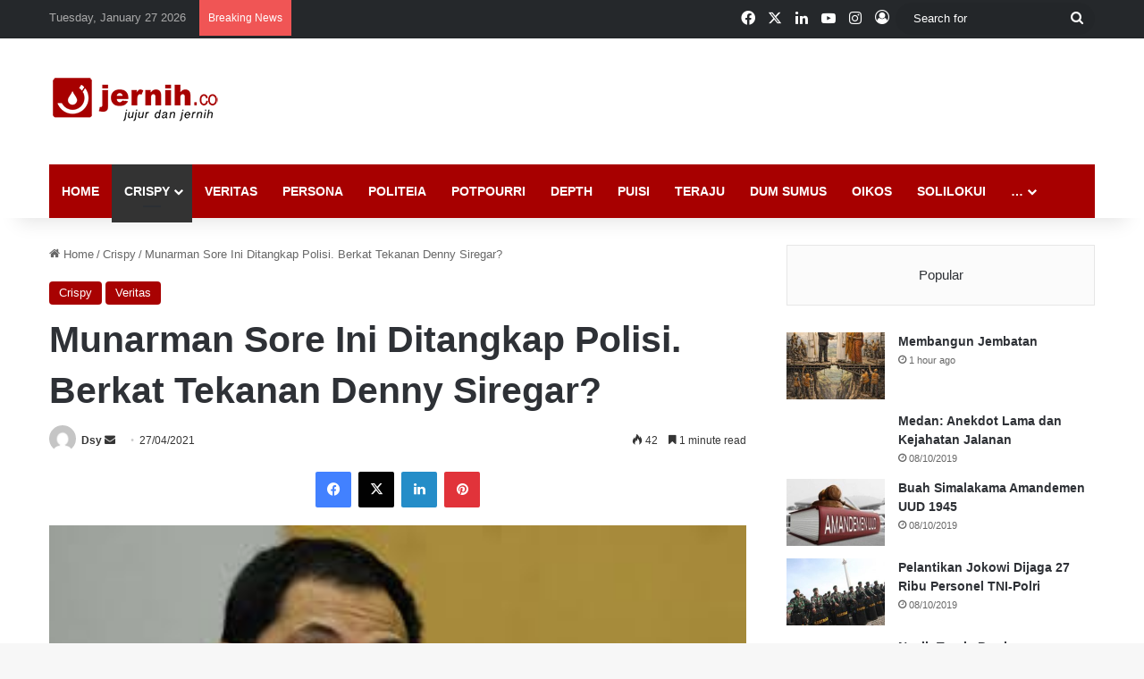

--- FILE ---
content_type: text/html; charset=UTF-8
request_url: https://jernih.co/crispy/munarman-sore-ini-ditangkap-polisi-berkat-tekanan-denny-siregar/
body_size: 21318
content:
<!DOCTYPE html><html lang="en-US" class="" data-skin="light" prefix="og: http://ogp.me/ns#"><head><script data-no-optimize="1">var litespeed_docref=sessionStorage.getItem("litespeed_docref");litespeed_docref&&(Object.defineProperty(document,"referrer",{get:function(){return litespeed_docref}}),sessionStorage.removeItem("litespeed_docref"));</script> <meta charset="UTF-8" /><link data-optimized="2" rel="stylesheet" href="https://jernih.co/wp-content/litespeed/css/3cc1b62be080e0895dad371ee8e469f4.css?ver=df7bb" /><link rel="profile" href="https://gmpg.org/xfn/11" /><title>Munarman Sore Ini Ditangkap Polisi. Berkat Tekanan Denny Siregar? &#8211; Jernih.co</title><meta name='robots' content='max-image-preview:large' /><link rel="alternate" type="application/rss+xml" title="Jernih.co &raquo; Feed" href="https://jernih.co/feed/" /><link rel="alternate" type="application/rss+xml" title="Jernih.co &raquo; Comments Feed" href="https://jernih.co/comments/feed/" /><style type="text/css">:root{				
			--tie-preset-gradient-1: linear-gradient(135deg, rgba(6, 147, 227, 1) 0%, rgb(155, 81, 224) 100%);
			--tie-preset-gradient-2: linear-gradient(135deg, rgb(122, 220, 180) 0%, rgb(0, 208, 130) 100%);
			--tie-preset-gradient-3: linear-gradient(135deg, rgba(252, 185, 0, 1) 0%, rgba(255, 105, 0, 1) 100%);
			--tie-preset-gradient-4: linear-gradient(135deg, rgba(255, 105, 0, 1) 0%, rgb(207, 46, 46) 100%);
			--tie-preset-gradient-5: linear-gradient(135deg, rgb(238, 238, 238) 0%, rgb(169, 184, 195) 100%);
			--tie-preset-gradient-6: linear-gradient(135deg, rgb(74, 234, 220) 0%, rgb(151, 120, 209) 20%, rgb(207, 42, 186) 40%, rgb(238, 44, 130) 60%, rgb(251, 105, 98) 80%, rgb(254, 248, 76) 100%);
			--tie-preset-gradient-7: linear-gradient(135deg, rgb(255, 206, 236) 0%, rgb(152, 150, 240) 100%);
			--tie-preset-gradient-8: linear-gradient(135deg, rgb(254, 205, 165) 0%, rgb(254, 45, 45) 50%, rgb(107, 0, 62) 100%);
			--tie-preset-gradient-9: linear-gradient(135deg, rgb(255, 203, 112) 0%, rgb(199, 81, 192) 50%, rgb(65, 88, 208) 100%);
			--tie-preset-gradient-10: linear-gradient(135deg, rgb(255, 245, 203) 0%, rgb(182, 227, 212) 50%, rgb(51, 167, 181) 100%);
			--tie-preset-gradient-11: linear-gradient(135deg, rgb(202, 248, 128) 0%, rgb(113, 206, 126) 100%);
			--tie-preset-gradient-12: linear-gradient(135deg, rgb(2, 3, 129) 0%, rgb(40, 116, 252) 100%);
			--tie-preset-gradient-13: linear-gradient(135deg, #4D34FA, #ad34fa);
			--tie-preset-gradient-14: linear-gradient(135deg, #0057FF, #31B5FF);
			--tie-preset-gradient-15: linear-gradient(135deg, #FF007A, #FF81BD);
			--tie-preset-gradient-16: linear-gradient(135deg, #14111E, #4B4462);
			--tie-preset-gradient-17: linear-gradient(135deg, #F32758, #FFC581);

			
					--main-nav-background: #FFFFFF;
					--main-nav-secondry-background: rgba(0,0,0,0.03);
					--main-nav-primary-color: #0088ff;
					--main-nav-contrast-primary-color: #FFFFFF;
					--main-nav-text-color: #2c2f34;
					--main-nav-secondry-text-color: rgba(0,0,0,0.5);
					--main-nav-main-border-color: rgba(0,0,0,0.1);
					--main-nav-secondry-border-color: rgba(0,0,0,0.08);
				
			}</style><meta property="og:title" content="Munarman Sore Ini Ditangkap Polisi. Berkat Tekanan Denny Siregar? - Jernih.co" /><meta property="og:type" content="article" /><meta property="og:description" content="Sekitar dua pekan lalu, dalam kanal &nbsp;YouTube CokroTV, Denny Siregar memang mendesak polisi untu" /><meta property="og:url" content="https://jernih.co/crispy/munarman-sore-ini-ditangkap-polisi-berkat-tekanan-denny-siregar/" /><meta property="og:site_name" content="Jernih.co" /><meta property="og:image" content="https://jernih.co/wp-content/uploads/munarman.jpg" /><meta name="viewport" content="width=device-width, initial-scale=1.0" /><style id='wp-block-library-theme-inline-css' type='text/css'>.wp-block-audio :where(figcaption){color:#555;font-size:13px;text-align:center}.is-dark-theme .wp-block-audio :where(figcaption){color:#ffffffa6}.wp-block-audio{margin:0 0 1em}.wp-block-code{border:1px solid #ccc;border-radius:4px;font-family:Menlo,Consolas,monaco,monospace;padding:.8em 1em}.wp-block-embed :where(figcaption){color:#555;font-size:13px;text-align:center}.is-dark-theme .wp-block-embed :where(figcaption){color:#ffffffa6}.wp-block-embed{margin:0 0 1em}.blocks-gallery-caption{color:#555;font-size:13px;text-align:center}.is-dark-theme .blocks-gallery-caption{color:#ffffffa6}:root :where(.wp-block-image figcaption){color:#555;font-size:13px;text-align:center}.is-dark-theme :root :where(.wp-block-image figcaption){color:#ffffffa6}.wp-block-image{margin:0 0 1em}.wp-block-pullquote{border-bottom:4px solid;border-top:4px solid;color:currentColor;margin-bottom:1.75em}.wp-block-pullquote cite,.wp-block-pullquote footer,.wp-block-pullquote__citation{color:currentColor;font-size:.8125em;font-style:normal;text-transform:uppercase}.wp-block-quote{border-left:.25em solid;margin:0 0 1.75em;padding-left:1em}.wp-block-quote cite,.wp-block-quote footer{color:currentColor;font-size:.8125em;font-style:normal;position:relative}.wp-block-quote.has-text-align-right{border-left:none;border-right:.25em solid;padding-left:0;padding-right:1em}.wp-block-quote.has-text-align-center{border:none;padding-left:0}.wp-block-quote.is-large,.wp-block-quote.is-style-large,.wp-block-quote.is-style-plain{border:none}.wp-block-search .wp-block-search__label{font-weight:700}.wp-block-search__button{border:1px solid #ccc;padding:.375em .625em}:where(.wp-block-group.has-background){padding:1.25em 2.375em}.wp-block-separator.has-css-opacity{opacity:.4}.wp-block-separator{border:none;border-bottom:2px solid;margin-left:auto;margin-right:auto}.wp-block-separator.has-alpha-channel-opacity{opacity:1}.wp-block-separator:not(.is-style-wide):not(.is-style-dots){width:100px}.wp-block-separator.has-background:not(.is-style-dots){border-bottom:none;height:1px}.wp-block-separator.has-background:not(.is-style-wide):not(.is-style-dots){height:2px}.wp-block-table{margin:0 0 1em}.wp-block-table td,.wp-block-table th{word-break:normal}.wp-block-table :where(figcaption){color:#555;font-size:13px;text-align:center}.is-dark-theme .wp-block-table :where(figcaption){color:#ffffffa6}.wp-block-video :where(figcaption){color:#555;font-size:13px;text-align:center}.is-dark-theme .wp-block-video :where(figcaption){color:#ffffffa6}.wp-block-video{margin:0 0 1em}:root :where(.wp-block-template-part.has-background){margin-bottom:0;margin-top:0;padding:1.25em 2.375em}</style><style id='classic-theme-styles-inline-css' type='text/css'>/*! This file is auto-generated */
.wp-block-button__link{color:#fff;background-color:#32373c;border-radius:9999px;box-shadow:none;text-decoration:none;padding:calc(.667em + 2px) calc(1.333em + 2px);font-size:1.125em}.wp-block-file__button{background:#32373c;color:#fff;text-decoration:none}</style><style id='global-styles-inline-css' type='text/css'>:root{--wp--preset--aspect-ratio--square: 1;--wp--preset--aspect-ratio--4-3: 4/3;--wp--preset--aspect-ratio--3-4: 3/4;--wp--preset--aspect-ratio--3-2: 3/2;--wp--preset--aspect-ratio--2-3: 2/3;--wp--preset--aspect-ratio--16-9: 16/9;--wp--preset--aspect-ratio--9-16: 9/16;--wp--preset--color--black: #000000;--wp--preset--color--cyan-bluish-gray: #abb8c3;--wp--preset--color--white: #ffffff;--wp--preset--color--pale-pink: #f78da7;--wp--preset--color--vivid-red: #cf2e2e;--wp--preset--color--luminous-vivid-orange: #ff6900;--wp--preset--color--luminous-vivid-amber: #fcb900;--wp--preset--color--light-green-cyan: #7bdcb5;--wp--preset--color--vivid-green-cyan: #00d084;--wp--preset--color--pale-cyan-blue: #8ed1fc;--wp--preset--color--vivid-cyan-blue: #0693e3;--wp--preset--color--vivid-purple: #9b51e0;--wp--preset--gradient--vivid-cyan-blue-to-vivid-purple: linear-gradient(135deg,rgba(6,147,227,1) 0%,rgb(155,81,224) 100%);--wp--preset--gradient--light-green-cyan-to-vivid-green-cyan: linear-gradient(135deg,rgb(122,220,180) 0%,rgb(0,208,130) 100%);--wp--preset--gradient--luminous-vivid-amber-to-luminous-vivid-orange: linear-gradient(135deg,rgba(252,185,0,1) 0%,rgba(255,105,0,1) 100%);--wp--preset--gradient--luminous-vivid-orange-to-vivid-red: linear-gradient(135deg,rgba(255,105,0,1) 0%,rgb(207,46,46) 100%);--wp--preset--gradient--very-light-gray-to-cyan-bluish-gray: linear-gradient(135deg,rgb(238,238,238) 0%,rgb(169,184,195) 100%);--wp--preset--gradient--cool-to-warm-spectrum: linear-gradient(135deg,rgb(74,234,220) 0%,rgb(151,120,209) 20%,rgb(207,42,186) 40%,rgb(238,44,130) 60%,rgb(251,105,98) 80%,rgb(254,248,76) 100%);--wp--preset--gradient--blush-light-purple: linear-gradient(135deg,rgb(255,206,236) 0%,rgb(152,150,240) 100%);--wp--preset--gradient--blush-bordeaux: linear-gradient(135deg,rgb(254,205,165) 0%,rgb(254,45,45) 50%,rgb(107,0,62) 100%);--wp--preset--gradient--luminous-dusk: linear-gradient(135deg,rgb(255,203,112) 0%,rgb(199,81,192) 50%,rgb(65,88,208) 100%);--wp--preset--gradient--pale-ocean: linear-gradient(135deg,rgb(255,245,203) 0%,rgb(182,227,212) 50%,rgb(51,167,181) 100%);--wp--preset--gradient--electric-grass: linear-gradient(135deg,rgb(202,248,128) 0%,rgb(113,206,126) 100%);--wp--preset--gradient--midnight: linear-gradient(135deg,rgb(2,3,129) 0%,rgb(40,116,252) 100%);--wp--preset--font-size--small: 13px;--wp--preset--font-size--medium: 20px;--wp--preset--font-size--large: 36px;--wp--preset--font-size--x-large: 42px;--wp--preset--spacing--20: 0.44rem;--wp--preset--spacing--30: 0.67rem;--wp--preset--spacing--40: 1rem;--wp--preset--spacing--50: 1.5rem;--wp--preset--spacing--60: 2.25rem;--wp--preset--spacing--70: 3.38rem;--wp--preset--spacing--80: 5.06rem;--wp--preset--shadow--natural: 6px 6px 9px rgba(0, 0, 0, 0.2);--wp--preset--shadow--deep: 12px 12px 50px rgba(0, 0, 0, 0.4);--wp--preset--shadow--sharp: 6px 6px 0px rgba(0, 0, 0, 0.2);--wp--preset--shadow--outlined: 6px 6px 0px -3px rgba(255, 255, 255, 1), 6px 6px rgba(0, 0, 0, 1);--wp--preset--shadow--crisp: 6px 6px 0px rgba(0, 0, 0, 1);}:where(.is-layout-flex){gap: 0.5em;}:where(.is-layout-grid){gap: 0.5em;}body .is-layout-flex{display: flex;}.is-layout-flex{flex-wrap: wrap;align-items: center;}.is-layout-flex > :is(*, div){margin: 0;}body .is-layout-grid{display: grid;}.is-layout-grid > :is(*, div){margin: 0;}:where(.wp-block-columns.is-layout-flex){gap: 2em;}:where(.wp-block-columns.is-layout-grid){gap: 2em;}:where(.wp-block-post-template.is-layout-flex){gap: 1.25em;}:where(.wp-block-post-template.is-layout-grid){gap: 1.25em;}.has-black-color{color: var(--wp--preset--color--black) !important;}.has-cyan-bluish-gray-color{color: var(--wp--preset--color--cyan-bluish-gray) !important;}.has-white-color{color: var(--wp--preset--color--white) !important;}.has-pale-pink-color{color: var(--wp--preset--color--pale-pink) !important;}.has-vivid-red-color{color: var(--wp--preset--color--vivid-red) !important;}.has-luminous-vivid-orange-color{color: var(--wp--preset--color--luminous-vivid-orange) !important;}.has-luminous-vivid-amber-color{color: var(--wp--preset--color--luminous-vivid-amber) !important;}.has-light-green-cyan-color{color: var(--wp--preset--color--light-green-cyan) !important;}.has-vivid-green-cyan-color{color: var(--wp--preset--color--vivid-green-cyan) !important;}.has-pale-cyan-blue-color{color: var(--wp--preset--color--pale-cyan-blue) !important;}.has-vivid-cyan-blue-color{color: var(--wp--preset--color--vivid-cyan-blue) !important;}.has-vivid-purple-color{color: var(--wp--preset--color--vivid-purple) !important;}.has-black-background-color{background-color: var(--wp--preset--color--black) !important;}.has-cyan-bluish-gray-background-color{background-color: var(--wp--preset--color--cyan-bluish-gray) !important;}.has-white-background-color{background-color: var(--wp--preset--color--white) !important;}.has-pale-pink-background-color{background-color: var(--wp--preset--color--pale-pink) !important;}.has-vivid-red-background-color{background-color: var(--wp--preset--color--vivid-red) !important;}.has-luminous-vivid-orange-background-color{background-color: var(--wp--preset--color--luminous-vivid-orange) !important;}.has-luminous-vivid-amber-background-color{background-color: var(--wp--preset--color--luminous-vivid-amber) !important;}.has-light-green-cyan-background-color{background-color: var(--wp--preset--color--light-green-cyan) !important;}.has-vivid-green-cyan-background-color{background-color: var(--wp--preset--color--vivid-green-cyan) !important;}.has-pale-cyan-blue-background-color{background-color: var(--wp--preset--color--pale-cyan-blue) !important;}.has-vivid-cyan-blue-background-color{background-color: var(--wp--preset--color--vivid-cyan-blue) !important;}.has-vivid-purple-background-color{background-color: var(--wp--preset--color--vivid-purple) !important;}.has-black-border-color{border-color: var(--wp--preset--color--black) !important;}.has-cyan-bluish-gray-border-color{border-color: var(--wp--preset--color--cyan-bluish-gray) !important;}.has-white-border-color{border-color: var(--wp--preset--color--white) !important;}.has-pale-pink-border-color{border-color: var(--wp--preset--color--pale-pink) !important;}.has-vivid-red-border-color{border-color: var(--wp--preset--color--vivid-red) !important;}.has-luminous-vivid-orange-border-color{border-color: var(--wp--preset--color--luminous-vivid-orange) !important;}.has-luminous-vivid-amber-border-color{border-color: var(--wp--preset--color--luminous-vivid-amber) !important;}.has-light-green-cyan-border-color{border-color: var(--wp--preset--color--light-green-cyan) !important;}.has-vivid-green-cyan-border-color{border-color: var(--wp--preset--color--vivid-green-cyan) !important;}.has-pale-cyan-blue-border-color{border-color: var(--wp--preset--color--pale-cyan-blue) !important;}.has-vivid-cyan-blue-border-color{border-color: var(--wp--preset--color--vivid-cyan-blue) !important;}.has-vivid-purple-border-color{border-color: var(--wp--preset--color--vivid-purple) !important;}.has-vivid-cyan-blue-to-vivid-purple-gradient-background{background: var(--wp--preset--gradient--vivid-cyan-blue-to-vivid-purple) !important;}.has-light-green-cyan-to-vivid-green-cyan-gradient-background{background: var(--wp--preset--gradient--light-green-cyan-to-vivid-green-cyan) !important;}.has-luminous-vivid-amber-to-luminous-vivid-orange-gradient-background{background: var(--wp--preset--gradient--luminous-vivid-amber-to-luminous-vivid-orange) !important;}.has-luminous-vivid-orange-to-vivid-red-gradient-background{background: var(--wp--preset--gradient--luminous-vivid-orange-to-vivid-red) !important;}.has-very-light-gray-to-cyan-bluish-gray-gradient-background{background: var(--wp--preset--gradient--very-light-gray-to-cyan-bluish-gray) !important;}.has-cool-to-warm-spectrum-gradient-background{background: var(--wp--preset--gradient--cool-to-warm-spectrum) !important;}.has-blush-light-purple-gradient-background{background: var(--wp--preset--gradient--blush-light-purple) !important;}.has-blush-bordeaux-gradient-background{background: var(--wp--preset--gradient--blush-bordeaux) !important;}.has-luminous-dusk-gradient-background{background: var(--wp--preset--gradient--luminous-dusk) !important;}.has-pale-ocean-gradient-background{background: var(--wp--preset--gradient--pale-ocean) !important;}.has-electric-grass-gradient-background{background: var(--wp--preset--gradient--electric-grass) !important;}.has-midnight-gradient-background{background: var(--wp--preset--gradient--midnight) !important;}.has-small-font-size{font-size: var(--wp--preset--font-size--small) !important;}.has-medium-font-size{font-size: var(--wp--preset--font-size--medium) !important;}.has-large-font-size{font-size: var(--wp--preset--font-size--large) !important;}.has-x-large-font-size{font-size: var(--wp--preset--font-size--x-large) !important;}
:where(.wp-block-post-template.is-layout-flex){gap: 1.25em;}:where(.wp-block-post-template.is-layout-grid){gap: 1.25em;}
:where(.wp-block-columns.is-layout-flex){gap: 2em;}:where(.wp-block-columns.is-layout-grid){gap: 2em;}
:root :where(.wp-block-pullquote){font-size: 1.5em;line-height: 1.6;}</style><style id='tie-theme-child-css-inline-css' type='text/css'>.wf-active .logo-text,.wf-active h1,.wf-active h2,.wf-active h3,.wf-active h4,.wf-active h5,.wf-active h6,.wf-active .the-subtitle{font-family: 'Poppins';}#main-nav .main-menu > ul > li > a{text-transform: uppercase;}:root:root{--brand-color: #a70000;--dark-brand-color: #750000;--bright-color: #FFFFFF;--base-color: #2c2f34;}#reading-position-indicator{box-shadow: 0 0 10px rgba( 167,0,0,0.7);}:root:root{--brand-color: #a70000;--dark-brand-color: #750000;--bright-color: #FFFFFF;--base-color: #2c2f34;}#reading-position-indicator{box-shadow: 0 0 10px rgba( 167,0,0,0.7);}#header-notification-bar{background: var( --tie-preset-gradient-13 );}#header-notification-bar{--tie-buttons-color: #FFFFFF;--tie-buttons-border-color: #FFFFFF;--tie-buttons-hover-color: #e1e1e1;--tie-buttons-hover-text: #000000;}#header-notification-bar{--tie-buttons-text: #000000;}#top-nav,#top-nav .sub-menu,#top-nav .comp-sub-menu,#top-nav .ticker-content,#top-nav .ticker-swipe,.top-nav-boxed #top-nav .topbar-wrapper,.top-nav-dark .top-menu ul,#autocomplete-suggestions.search-in-top-nav{background-color : #25282b;}#top-nav *,#autocomplete-suggestions.search-in-top-nav{border-color: rgba( #FFFFFF,0.08);}#top-nav .icon-basecloud-bg:after{color: #25282b;}#top-nav a:not(:hover),#top-nav input,#top-nav #search-submit,#top-nav .fa-spinner,#top-nav .dropdown-social-icons li a span,#top-nav .components > li .social-link:not(:hover) span,#autocomplete-suggestions.search-in-top-nav a{color: #ffffff;}#top-nav input::-moz-placeholder{color: #ffffff;}#top-nav input:-moz-placeholder{color: #ffffff;}#top-nav input:-ms-input-placeholder{color: #ffffff;}#top-nav input::-webkit-input-placeholder{color: #ffffff;}#top-nav,.search-in-top-nav{--tie-buttons-color: #a70000;--tie-buttons-border-color: #a70000;--tie-buttons-text: #FFFFFF;--tie-buttons-hover-color: #890000;}#top-nav a:hover,#top-nav .menu li:hover > a,#top-nav .menu > .tie-current-menu > a,#top-nav .components > li:hover > a,#top-nav .components #search-submit:hover,#autocomplete-suggestions.search-in-top-nav .post-title a:hover{color: #a70000;}#top-nav,#top-nav .comp-sub-menu,#top-nav .tie-weather-widget{color: #aaaaaa;}#autocomplete-suggestions.search-in-top-nav .post-meta,#autocomplete-suggestions.search-in-top-nav .post-meta a:not(:hover){color: rgba( 170,170,170,0.7 );}#top-nav .weather-icon .icon-cloud,#top-nav .weather-icon .icon-basecloud-bg,#top-nav .weather-icon .icon-cloud-behind{color: #aaaaaa !important;}#main-nav .main-menu-wrapper,#main-nav .menu-sub-content,#main-nav .comp-sub-menu,#main-nav ul.cats-vertical li a.is-active,#main-nav ul.cats-vertical li a:hover,#autocomplete-suggestions.search-in-main-nav{background-color: #a70000;}#main-nav{border-width: 0;}#theme-header #main-nav:not(.fixed-nav){bottom: 0;}#main-nav .icon-basecloud-bg:after{color: #a70000;}#autocomplete-suggestions.search-in-main-nav{border-color: rgba(255,255,255,0.07);}.main-nav-boxed #main-nav .main-menu-wrapper{border-width: 0;}#main-nav a:not(:hover),#main-nav a.social-link:not(:hover) span,#main-nav .dropdown-social-icons li a span,#autocomplete-suggestions.search-in-main-nav a{color: #ffffff;}.main-nav,.search-in-main-nav{--main-nav-primary-color: #333333;--tie-buttons-color: #333333;--tie-buttons-border-color: #333333;--tie-buttons-text: #FFFFFF;--tie-buttons-hover-color: #151515;}#main-nav .mega-links-head:after,#main-nav .cats-horizontal a.is-active,#main-nav .cats-horizontal a:hover,#main-nav .spinner > div{background-color: #333333;}#main-nav .menu ul li:hover > a,#main-nav .menu ul li.current-menu-item:not(.mega-link-column) > a,#main-nav .components a:hover,#main-nav .components > li:hover > a,#main-nav #search-submit:hover,#main-nav .cats-vertical a.is-active,#main-nav .cats-vertical a:hover,#main-nav .mega-menu .post-meta a:hover,#main-nav .mega-menu .post-box-title a:hover,#autocomplete-suggestions.search-in-main-nav a:hover,#main-nav .spinner-circle:after{color: #333333;}#main-nav .menu > li.tie-current-menu > a,#main-nav .menu > li:hover > a,.theme-header #main-nav .mega-menu .cats-horizontal a.is-active,.theme-header #main-nav .mega-menu .cats-horizontal a:hover{color: #FFFFFF;}#main-nav .menu > li.tie-current-menu > a:before,#main-nav .menu > li:hover > a:before{border-top-color: #FFFFFF;}#main-nav,#main-nav input,#main-nav #search-submit,#main-nav .fa-spinner,#main-nav .comp-sub-menu,#main-nav .tie-weather-widget{color: #e8e8e8;}#main-nav input::-moz-placeholder{color: #e8e8e8;}#main-nav input:-moz-placeholder{color: #e8e8e8;}#main-nav input:-ms-input-placeholder{color: #e8e8e8;}#main-nav input::-webkit-input-placeholder{color: #e8e8e8;}#main-nav .mega-menu .post-meta,#main-nav .mega-menu .post-meta a,#autocomplete-suggestions.search-in-main-nav .post-meta{color: rgba(232,232,232,0.6);}#main-nav .weather-icon .icon-cloud,#main-nav .weather-icon .icon-basecloud-bg,#main-nav .weather-icon .icon-cloud-behind{color: #e8e8e8 !important;}.tie-cat-2,.tie-cat-item-2 > span{background-color:#e67e22 !important;color:#FFFFFF !important;}.tie-cat-2:after{border-top-color:#e67e22 !important;}.tie-cat-2:hover{background-color:#c86004 !important;}.tie-cat-2:hover:after{border-top-color:#c86004 !important;}.tie-cat-10,.tie-cat-item-10 > span{background-color:#2ecc71 !important;color:#FFFFFF !important;}.tie-cat-10:after{border-top-color:#2ecc71 !important;}.tie-cat-10:hover{background-color:#10ae53 !important;}.tie-cat-10:hover:after{border-top-color:#10ae53 !important;}.tie-cat-13,.tie-cat-item-13 > span{background-color:#9b59b6 !important;color:#FFFFFF !important;}.tie-cat-13:after{border-top-color:#9b59b6 !important;}.tie-cat-13:hover{background-color:#7d3b98 !important;}.tie-cat-13:hover:after{border-top-color:#7d3b98 !important;}.tie-cat-17,.tie-cat-item-17 > span{background-color:#34495e !important;color:#FFFFFF !important;}.tie-cat-17:after{border-top-color:#34495e !important;}.tie-cat-17:hover{background-color:#162b40 !important;}.tie-cat-17:hover:after{border-top-color:#162b40 !important;}.tie-cat-19,.tie-cat-item-19 > span{background-color:#795548 !important;color:#FFFFFF !important;}.tie-cat-19:after{border-top-color:#795548 !important;}.tie-cat-19:hover{background-color:#5b372a !important;}.tie-cat-19:hover:after{border-top-color:#5b372a !important;}.tie-cat-20,.tie-cat-item-20 > span{background-color:#4CAF50 !important;color:#FFFFFF !important;}.tie-cat-20:after{border-top-color:#4CAF50 !important;}.tie-cat-20:hover{background-color:#2e9132 !important;}.tie-cat-20:hover:after{border-top-color:#2e9132 !important;}</style> <script type="litespeed/javascript" data-src="https://jernih.co/wp-includes/js/jquery/jquery.min.js" id="jquery-core-js"></script> <link rel="https://api.w.org/" href="https://jernih.co/wp-json/" /><link rel="alternate" title="JSON" type="application/json" href="https://jernih.co/wp-json/wp/v2/posts/50712" /><link rel="EditURI" type="application/rsd+xml" title="RSD" href="https://jernih.co/xmlrpc.php?rsd" /><meta name="generator" content="WordPress 6.6.4" /><link rel="canonical" href="https://jernih.co/crispy/munarman-sore-ini-ditangkap-polisi-berkat-tekanan-denny-siregar/" /><link rel='shortlink' href='https://jernih.co/?p=50712' /><link rel="alternate" title="oEmbed (JSON)" type="application/json+oembed" href="https://jernih.co/wp-json/oembed/1.0/embed?url=https%3A%2F%2Fjernih.co%2Fcrispy%2Fmunarman-sore-ini-ditangkap-polisi-berkat-tekanan-denny-siregar%2F" /><link rel="alternate" title="oEmbed (XML)" type="text/xml+oembed" href="https://jernih.co/wp-json/oembed/1.0/embed?url=https%3A%2F%2Fjernih.co%2Fcrispy%2Fmunarman-sore-ini-ditangkap-polisi-berkat-tekanan-denny-siregar%2F&#038;format=xml" /><style type="text/css" media="screen">.g { margin:0px; padding:0px; overflow:hidden; line-height:1; zoom:1; }
	.g img { height:auto; }
	.g-col { position:relative; float:left; }
	.g-col:first-child { margin-left: 0; }
	.g-col:last-child { margin-right: 0; }
	@media only screen and (max-width: 480px) {
		.g-col, .g-dyn, .g-single { width:100%; margin-left:0; margin-right:0; }
	}</style><meta name="description" content="Sekitar dua pekan lalu, dalam kanal &nbsp;YouTube CokroTV, Denny Siregar memang mendesak polisi untuk segera menangkap Munarman yang menurutnya,”Bikin" /><meta http-equiv="X-UA-Compatible" content="IE=edge"> <script type="litespeed/javascript" data-src="https://www.googletagmanager.com/gtag/js?id=G-6YDEQGYTB2"></script> <script type="litespeed/javascript">window.dataLayer=window.dataLayer||[];function gtag(){dataLayer.push(arguments)}
gtag('js',new Date());gtag('config','G-6YDEQGYTB2')</script> <meta name="generator" content="Elementor 3.21.4; features: e_optimized_assets_loading, e_optimized_css_loading, additional_custom_breakpoints; settings: css_print_method-external, google_font-enabled, font_display-auto"><link rel="amphtml" href="https://jernih.co/crispy/munarman-sore-ini-ditangkap-polisi-berkat-tekanan-denny-siregar/amp/"><link rel="icon" href="https://jernih.co/wp-content/uploads/2020/01/cropped-iconapps-32x32.jpg" sizes="32x32" /><link rel="icon" href="https://jernih.co/wp-content/uploads/2020/01/cropped-iconapps-192x192.jpg" sizes="192x192" /><link rel="apple-touch-icon" href="https://jernih.co/wp-content/uploads/2020/01/cropped-iconapps-180x180.jpg" /><meta name="msapplication-TileImage" content="https://jernih.co/wp-content/uploads/2020/01/cropped-iconapps-270x270.jpg" /></head><body id="tie-body" class="post-template-default single single-post postid-50712 single-format-standard wrapper-has-shadow block-head-1 magazine2 is-thumb-overlay-disabled is-desktop is-header-layout-3 has-header-ad sidebar-right has-sidebar post-layout-1 narrow-title-narrow-media is-standard-format has-mobile-share hide_share_post_top elementor-default elementor-kit-68257"> <script data-ad-client="ca-pub-7542744544696304" type="litespeed/javascript" data-src="https://pagead2.googlesyndication.com/pagead/js/adsbygoogle.js"></script> <div class="background-overlay"><div id="tie-container" class="site tie-container"><div id="tie-wrapper"><header id="theme-header" class="theme-header header-layout-3 main-nav-light main-nav-default-light main-nav-below main-nav-boxed has-stream-item top-nav-active top-nav-light top-nav-default-light top-nav-above has-shadow has-normal-width-logo mobile-header-default"><nav id="top-nav"  class="has-date-breaking-components top-nav header-nav has-breaking-news" aria-label="Secondary Navigation"><div class="container"><div class="topbar-wrapper"><div class="topbar-today-date">
Tuesday, January 27 2026</div><div class="tie-alignleft"><div class="breaking controls-is-active"><span class="breaking-title">
<span class="tie-icon-bolt breaking-icon" aria-hidden="true"></span>
<span class="breaking-title-text">Breaking News</span>
</span><ul id="breaking-news-in-header" class="breaking-news" data-type="reveal" data-arrows="true"><li class="news-item">
<a href="https://jernih.co/solilokui/membangun-jembatan-2/">Membangun Jembatan</a></li><li class="news-item">
<a href="https://jernih.co/crispy/komite-ii-dpd-ri-kunker-ke-jatim-matangkan-revisi-uu-perlindungan-petani/">Komite II DPD RI Kunker ke Jatim, Matangkan Revisi UU Perlindungan Petani</a></li><li class="news-item">
<a href="https://jernih.co/solilokui/fenomena-eks-scammer-kamboja-tantangan-imigrasi-dan-ketenagakerjaan-di-indonesia/">Fenomena Eks-Scammer Kamboja: Tantangan Imigrasi dan Ketenagakerjaan di Indonesia</a></li><li class="news-item">
<a href="https://jernih.co/crispy/mengancam-kebebasan-berbicara-mahasiswi-phd-as-ditangkap-karena-opini-mengkritik-israel-bukan-mendukung-terorisme/">Mengancam Kebebasan Berbicara: Mahasiswi PhD AS Ditangkap Karena Opini Mengkritik Israel bukan Mendukung Terorisme</a></li><li class="news-item">
<a href="https://jernih.co/crispy/israel-setuju-buka-kembali-penyeberangan-rafah-hanya-untuk-pejalan-kaki-dari-gaza/">Israel Setuju Buka Kembali Penyeberangan Rafah Hanya Untuk Pejalan Kaki dari Gaza</a></li><li class="news-item">
<a href="https://jernih.co/crispy/kapal-feri-bawa-lebih-dari-350-orang-tenggelam-di-filipina-sedikitnya-18-penumpang-tewas/">Kapal Feri Bawa Lebih Dari 350 Orang Tenggelam di Filipina, Sedikitnya 18 Penumpang Tewas</a></li><li class="news-item">
<a href="https://jernih.co/crispy/partai-k-dan-bantahan-bantahan-immanuel-ebenezer/">Partai K dan Bantahan-Bantahan Immanuel Ebenezer</a></li><li class="news-item">
<a href="https://jernih.co/crispy/endrick-cadangan-di-real-madrid-meledak-di-lyon/">Endrick Cadangan di Real Madrid Meledak di Lyon</a></li><li class="news-item">
<a href="https://jernih.co/moron/virus-nipah-kembali-muncul-di-india-asia-tenggara-tingkatkan-kewaspadaan/">Virus Nipah Kembali Muncul di India, Asia Tenggara Tingkatkan Kewaspadaan</a></li><li class="news-item">
<a href="https://jernih.co/potpourri/china-pamer-drone-swarm-otonom-satu-prajurit-kendalikan-200-unit-sekaligus/">China Pamer Drone Swarm Otonom: Satu Prajurit Kendalikan 200 Unit Sekaligus</a></li></ul></div></div><div class="tie-alignright"><ul class="components"><li class="social-icons-item"><a class="social-link facebook-social-icon" rel="external noopener nofollow" target="_blank" href="https://www.facebook.com/jernihdotco"><span class="tie-social-icon tie-icon-facebook"></span><span class="screen-reader-text">Facebook</span></a></li><li class="social-icons-item"><a class="social-link twitter-social-icon" rel="external noopener nofollow" target="_blank" href="https://twitter.com/jernihdotco"><span class="tie-social-icon tie-icon-twitter"></span><span class="screen-reader-text">X</span></a></li><li class="social-icons-item"><a class="social-link linkedin-social-icon" rel="external noopener nofollow" target="_blank" href="#"><span class="tie-social-icon tie-icon-linkedin"></span><span class="screen-reader-text">LinkedIn</span></a></li><li class="social-icons-item"><a class="social-link youtube-social-icon" rel="external noopener nofollow" target="_blank" href="https://www.youtube.com/channel/UC13_Otbzz1nc8X-Ddszt77A"><span class="tie-social-icon tie-icon-youtube"></span><span class="screen-reader-text">YouTube</span></a></li><li class="social-icons-item"><a class="social-link instagram-social-icon" rel="external noopener nofollow" target="_blank" href="https://www.instagram.com/jernih.co/"><span class="tie-social-icon tie-icon-instagram"></span><span class="screen-reader-text">Instagram</span></a></li><li class=" popup-login-icon menu-item custom-menu-link">
<a href="#" class="lgoin-btn tie-popup-trigger">
<span class="tie-icon-author" aria-hidden="true"></span>
<span class="screen-reader-text">Log In</span>			</a></li><li class="search-bar menu-item custom-menu-link" aria-label="Search"><form method="get" id="search" action="https://jernih.co/">
<input id="search-input"  inputmode="search" type="text" name="s" title="Search for" placeholder="Search for" />
<button id="search-submit" type="submit">
<span class="tie-icon-search tie-search-icon" aria-hidden="true"></span>
<span class="screen-reader-text">Search for</span>
</button></form></li></ul></div></div></div></nav><div class="container header-container"><div class="tie-row logo-row"><div class="logo-wrapper"><div class="tie-col-md-4 logo-container clearfix"><div id="logo" class="image-logo" >
<a title="Jernih.co" href="https://jernih.co/">
<picture class="tie-logo-default tie-logo-picture">
<source class="tie-logo-source-default tie-logo-source" srcset="https://jernih.co/wp-content/uploads/2020/01/jernih-co.png">
<img data-lazyloaded="1" src="[data-uri]" class="tie-logo-img-default tie-logo-img" data-src="https://jernih.co/wp-content/uploads/2020/01/jernih-co.png" alt="Jernih.co" width="200" height="61" style="max-height:61px; width: auto;" />
</picture>
</a></div><div id="mobile-header-components-area_2" class="mobile-header-components"><ul class="components"><li class="mobile-component_menu custom-menu-link"><a href="#" id="mobile-menu-icon" class=""><span class="tie-mobile-menu-icon nav-icon is-layout-1"></span><span class="screen-reader-text">Menu</span></a></li><li class="mobile-component_login custom-menu-link">
<a href="#" class="lgoin-btn tie-popup-trigger">
<span class="tie-icon-author" aria-hidden="true"></span>
<span class="screen-reader-text">Log In</span>
</a></li></ul></div></div></div><div class="tie-col-md-8 stream-item stream-item-top-wrapper"><div class="stream-item-top"><div class="stream-item-size" style=""><script type="litespeed/javascript" data-src="https://pagead2.googlesyndication.com/pagead/js/adsbygoogle.js"></script> 
<ins class="adsbygoogle"
style="display:inline-block;width:728px;height:90px"
data-ad-client="ca-pub-7542744544696304"
data-ad-slot="9372468733"></ins> <script type="litespeed/javascript">(adsbygoogle=window.adsbygoogle||[]).push({})</script></div></div></div></div></div><div class="main-nav-wrapper"><nav id="main-nav"  class="main-nav header-nav menu-style-default menu-style-solid-bg"  aria-label="Primary Navigation"><div class="container"><div class="main-menu-wrapper"><div id="menu-components-wrap"><div class="main-menu main-menu-wrap"><div id="main-nav-menu" class="main-menu header-menu"><ul id="menu-main-menu" class="menu"><li id="menu-item-978" class="menu-item menu-item-type-custom menu-item-object-custom menu-item-home menu-item-978"><a href="http://jernih.co/">Home</a></li><li id="menu-item-5641" class="menu-item menu-item-type-taxonomy menu-item-object-category current-post-ancestor current-menu-parent current-post-parent menu-item-5641 tie-current-menu mega-menu mega-cat mega-menu-posts " data-id="74" ><a href="https://jernih.co/category/crispy/">Crispy</a><div class="mega-menu-block menu-sub-content"  ><div class="mega-menu-content"><div class="mega-cat-wrapper"><div class="mega-cat-content horizontal-posts"><div class="mega-ajax-content mega-cat-posts-container clearfix"></div></div></div></div></div></li><li id="menu-item-5653" class="menu-item menu-item-type-taxonomy menu-item-object-category current-post-ancestor current-menu-parent current-post-parent menu-item-5653"><a href="https://jernih.co/category/veritas/">Veritas</a></li><li id="menu-item-7272" class="menu-item menu-item-type-taxonomy menu-item-object-category menu-item-7272"><a href="https://jernih.co/category/persona/">Persona</a></li><li id="menu-item-5642" class="menu-item menu-item-type-taxonomy menu-item-object-category menu-item-5642"><a href="https://jernih.co/category/politeia/">Politeia</a></li><li id="menu-item-5643" class="menu-item menu-item-type-taxonomy menu-item-object-category menu-item-5643"><a href="https://jernih.co/category/potpourri/">Potpourri</a></li><li id="menu-item-5646" class="menu-item menu-item-type-taxonomy menu-item-object-category menu-item-5646"><a href="https://jernih.co/category/depth/">Depth</a></li><li id="menu-item-101659" class="menu-item menu-item-type-taxonomy menu-item-object-category menu-item-101659"><a href="https://jernih.co/category/puisi/">Puisi</a></li><li id="menu-item-102497" class="menu-item menu-item-type-taxonomy menu-item-object-category menu-item-102497"><a href="https://jernih.co/category/teraju/">Teraju</a></li><li id="menu-item-5651" class="menu-item menu-item-type-taxonomy menu-item-object-category menu-item-5651"><a href="https://jernih.co/category/dum-sumus/">Dum Sumus</a></li><li id="menu-item-5652" class="menu-item menu-item-type-taxonomy menu-item-object-category menu-item-5652"><a href="https://jernih.co/category/oikos/">Oikos</a></li><li id="menu-item-5645" class="menu-item menu-item-type-taxonomy menu-item-object-category menu-item-5645"><a href="https://jernih.co/category/solilokui/">Solilokui</a></li><li id="menu-item-13208" class="menu-item menu-item-type-custom menu-item-object-custom menu-item-has-children menu-item-13208"><a href="#">&#8230;</a><ul class="sub-menu menu-sub-content"><li id="menu-item-5644" class="menu-item menu-item-type-taxonomy menu-item-object-category menu-item-5644"><a href="https://jernih.co/category/moron/">Moron</a></li><li id="menu-item-5650" class="menu-item menu-item-type-taxonomy menu-item-object-category menu-item-5650"><a href="https://jernih.co/category/desportare/">Desportare</a></li><li id="menu-item-40061" class="menu-item menu-item-type-taxonomy menu-item-object-category menu-item-40061"><a href="https://jernih.co/category/sanus/">Sanus</a></li><li id="menu-item-13360" class="menu-item menu-item-type-taxonomy menu-item-object-category menu-item-13360"><a href="https://jernih.co/category/infografis/">Infografis</a></li><li id="menu-item-28993" class="menu-item menu-item-type-post_type menu-item-object-page menu-item-28993"><a href="https://jernih.co/podcast-jernih/">Podcast Jernih</a></li></ul></li></ul></div></div><ul class="components"></ul></div></div></div></nav></div></header><div id="content" class="site-content container"><div id="main-content-row" class="tie-row main-content-row"><div class="main-content tie-col-md-8 tie-col-xs-12" role="main"><article id="the-post" class="container-wrapper post-content tie-standard"><header class="entry-header-outer"><nav id="breadcrumb"><a href="https://jernih.co/"><span class="tie-icon-home" aria-hidden="true"></span> Home</a><em class="delimiter">/</em><a href="https://jernih.co/category/crispy/">Crispy</a><em class="delimiter">/</em><span class="current">Munarman Sore Ini Ditangkap Polisi. Berkat Tekanan Denny Siregar?</span></nav><script type="application/ld+json">{"@context":"http:\/\/schema.org","@type":"BreadcrumbList","@id":"#Breadcrumb","itemListElement":[{"@type":"ListItem","position":1,"item":{"name":"Home","@id":"https:\/\/jernih.co\/"}},{"@type":"ListItem","position":2,"item":{"name":"Crispy","@id":"https:\/\/jernih.co\/category\/crispy\/"}}]}</script> <div class="entry-header"><span class="post-cat-wrap"><a class="post-cat tie-cat-74" href="https://jernih.co/category/crispy/">Crispy</a><a class="post-cat tie-cat-745" href="https://jernih.co/category/veritas/">Veritas</a></span><h1 class="post-title entry-title">
Munarman Sore Ini Ditangkap Polisi. Berkat Tekanan Denny Siregar?</h1><div class="single-post-meta post-meta clearfix"><span class="author-meta single-author with-avatars"><span class="meta-item meta-author-wrapper meta-author-2">
<span class="meta-author-avatar">
<a href="https://jernih.co/author/darmawan/"><img data-lazyloaded="1" src="[data-uri]" alt='Photo of Dsy' data-src='https://jernih.co/wp-content/litespeed/avatar/08e9425ea00a16f8f9c63d8e39cfba74.jpg?ver=1768935155' data-srcset='https://jernih.co/wp-content/litespeed/avatar/8c398f817cb553385eec01e9207247fa.jpg?ver=1768935155 2x' class='avatar avatar-140 photo' height='140' width='140' decoding='async'/></a>
</span>
<span class="meta-author"><a href="https://jernih.co/author/darmawan/" class="author-name tie-icon" title="Dsy">Dsy</a></span>
<a href="mailto:darmawansepriyossa@gmail.com" class="author-email-link" target="_blank" rel="nofollow noopener" title="Send an email">
<span class="tie-icon-envelope" aria-hidden="true"></span>
<span class="screen-reader-text">Send an email</span>
</a>
</span></span><span class="date meta-item tie-icon">27/04/2021</span><div class="tie-alignright"><span class="meta-views meta-item "><span class="tie-icon-fire" aria-hidden="true"></span> 42 </span><span class="meta-reading-time meta-item"><span class="tie-icon-bookmark" aria-hidden="true"></span> 1 minute read</span></div></div></div></header><div id="share-buttons-top" class="share-buttons share-buttons-top"><div class="share-links  share-centered icons-only">
<a href="https://www.facebook.com/sharer.php?u=https://jernih.co/crispy/munarman-sore-ini-ditangkap-polisi-berkat-tekanan-denny-siregar/" rel="external noopener nofollow" title="Facebook" target="_blank" class="facebook-share-btn " data-raw="https://www.facebook.com/sharer.php?u={post_link}">
<span class="share-btn-icon tie-icon-facebook"></span> <span class="screen-reader-text">Facebook</span>
</a>
<a href="https://twitter.com/intent/tweet?text=Munarman%20Sore%20Ini%20Ditangkap%20Polisi.%20Berkat%20Tekanan%20Denny%20Siregar%3F&#038;url=https://jernih.co/crispy/munarman-sore-ini-ditangkap-polisi-berkat-tekanan-denny-siregar/" rel="external noopener nofollow" title="X" target="_blank" class="twitter-share-btn " data-raw="https://twitter.com/intent/tweet?text={post_title}&amp;url={post_link}">
<span class="share-btn-icon tie-icon-twitter"></span> <span class="screen-reader-text">X</span>
</a>
<a href="https://www.linkedin.com/shareArticle?mini=true&#038;url=https://jernih.co/crispy/munarman-sore-ini-ditangkap-polisi-berkat-tekanan-denny-siregar/&#038;title=Munarman%20Sore%20Ini%20Ditangkap%20Polisi.%20Berkat%20Tekanan%20Denny%20Siregar%3F" rel="external noopener nofollow" title="LinkedIn" target="_blank" class="linkedin-share-btn " data-raw="https://www.linkedin.com/shareArticle?mini=true&amp;url={post_full_link}&amp;title={post_title}">
<span class="share-btn-icon tie-icon-linkedin"></span> <span class="screen-reader-text">LinkedIn</span>
</a>
<a href="https://pinterest.com/pin/create/button/?url=https://jernih.co/crispy/munarman-sore-ini-ditangkap-polisi-berkat-tekanan-denny-siregar/&#038;description=Munarman%20Sore%20Ini%20Ditangkap%20Polisi.%20Berkat%20Tekanan%20Denny%20Siregar%3F&#038;media=https://jernih.co/wp-content/uploads/munarman.jpg" rel="external noopener nofollow" title="Pinterest" target="_blank" class="pinterest-share-btn " data-raw="https://pinterest.com/pin/create/button/?url={post_link}&amp;description={post_title}&amp;media={post_img}">
<span class="share-btn-icon tie-icon-pinterest"></span> <span class="screen-reader-text">Pinterest</span>
</a></div></div><div  class="featured-area"><div class="featured-area-inner"><figure class="single-featured-image"><img data-lazyloaded="1" src="[data-uri]" fetchpriority="high" width="296" height="170" data-src="https://jernih.co/wp-content/uploads/munarman.jpg" class="attachment-full size-full wp-post-image" alt="" data-main-img="1" decoding="async" /></figure></div></div><div class="entry-content entry clearfix"><p><strong><em>Sekitar dua pekan lalu, dalam kanal &nbsp;YouTube CokroTV, Denny Siregar memang mendesak polisi untuk segera menangkap Munarman yang menurutnya,”Bikin resah.”</em></strong></p><p>JERNIH—Mantan Sekretaris Umum dan Juru Bicara Front Pembela Islam (FPI) Munarman, Selasa (27/4) ditangkap polisi. Pengacara Habib Rizieq Shihab (HRS) itu disebutkan ditangkap di rumahnya.</p><p>Rekan Munarman sesame pengacara HRS, Aziz Yanuar, pada saat terakhir dikonfirmasi media massa atas penangkapan itu hanya menjawab pendek, terkesan tengah sibuk mengurus sesuatu.</p><p>“&#8221;Iya, nanti kami sampaikan lebih lanjut. (Munarman) masih belum dibawa, masih (bersama) polisi di sini,&#8221;kata Aziz.</p><p>Belum jelas apa kasus yang ditimpakan aparat penegak hukum kepada Munarman. Yang jelas, <em>detik.com</em> menulis bahwa rumah Munarman digeledah polisi.</p><div class="stream-item stream-item-in-post stream-item-inline-post aligncenter"><div class="stream-item-size" style=""><script type="litespeed/javascript" data-src="https://pagead2.googlesyndication.com/pagead/js/adsbygoogle.js"></script> <ins class="adsbygoogle"
style="display:block; text-align:center;"
data-ad-layout="in-article"
data-ad-format="fluid"
data-ad-client="ca-pub-7542744544696304"
data-ad-slot="2100455435"></ins> <script type="litespeed/javascript">(adsbygoogle=window.adsbygoogle||[]).push({})</script></div></div><p>Apakah penangkapan tersebut merupakan respons desakan pegiat media social dan buzzer, Denny Siregar, masih belum jelas. Sekitar dua pekan lalu, dalam kanal &nbsp;<em>YouTube CokroTV, </em>Denny memang mendesak polisi untuk segera menangkap Munarman yang menurutnya,”Bikin resah.”</p><p>Saat itu Denny Siregar mengatakan, belum ditangkapnya Munarman membuat publik memiliki persepsi liar bahwa mantan ketua umum YLBHI itu tak bisa disentuh oleh aparat penegak hukum.</p><p>Sebelum bergabung dengan FPI, Munarman adalah pegiat HAM di Yayasan Lembaga Bantuan Hukum Indonesia (YLBHI), bahkan menjadi ketua umum lembaga advokasi hukum terkemuka di Tanah Air tersebut. [ ]</p><div class="stream-item stream-item-below-post-content"><div class="stream-item-size" style=""><script type="litespeed/javascript" data-src="https://pagead2.googlesyndication.com/pagead/js/adsbygoogle.js"></script> 
<ins class="adsbygoogle"
style="display:block"
data-ad-client="ca-pub-7542744544696304"
data-ad-slot="2651114923"
data-ad-format="auto"
data-full-width-responsive="true"></ins> <script type="litespeed/javascript">(adsbygoogle=window.adsbygoogle||[]).push({})</script></div></div><div class="post-bottom-meta post-bottom-tags post-tags-modern"><div class="post-bottom-meta-title"><span class="tie-icon-tags" aria-hidden="true"></span> Tags</div><span class="tagcloud"><a href="https://jernih.co/tag/buzzer/" rel="tag">buzzer</a> <a href="https://jernih.co/tag/denny-siregar/" rel="tag">Denny Siregar</a> <a href="https://jernih.co/tag/front-pembela-islam-fpi/" rel="tag">Front Pembela Islam (FPI)</a> <a href="https://jernih.co/tag/hrs/" rel="tag">HRS</a> <a href="https://jernih.co/tag/lembaga-bantuan-hukum/" rel="tag">Lembaga Bantuan Hukum</a> <a href="https://jernih.co/tag/munarman/" rel="tag">Munarman</a> <a href="https://jernih.co/tag/ylbhi/" rel="tag">YLBHI</a></span></div></div><div id="post-extra-info"><div class="theiaStickySidebar"><div class="single-post-meta post-meta clearfix"><span class="author-meta single-author with-avatars"><span class="meta-item meta-author-wrapper meta-author-2">
<span class="meta-author-avatar">
<a href="https://jernih.co/author/darmawan/"><img data-lazyloaded="1" src="[data-uri]" alt='Photo of Dsy' data-src='https://jernih.co/wp-content/litespeed/avatar/08e9425ea00a16f8f9c63d8e39cfba74.jpg?ver=1768935155' data-srcset='https://jernih.co/wp-content/litespeed/avatar/8c398f817cb553385eec01e9207247fa.jpg?ver=1768935155 2x' class='avatar avatar-140 photo' height='140' width='140' decoding='async'/></a>
</span>
<span class="meta-author"><a href="https://jernih.co/author/darmawan/" class="author-name tie-icon" title="Dsy">Dsy</a></span>
<a href="mailto:darmawansepriyossa@gmail.com" class="author-email-link" target="_blank" rel="nofollow noopener" title="Send an email">
<span class="tie-icon-envelope" aria-hidden="true"></span>
<span class="screen-reader-text">Send an email</span>
</a>
</span></span><span class="date meta-item tie-icon">27/04/2021</span><div class="tie-alignright"><span class="meta-views meta-item "><span class="tie-icon-fire" aria-hidden="true"></span> 42 </span><span class="meta-reading-time meta-item"><span class="tie-icon-bookmark" aria-hidden="true"></span> 1 minute read</span></div></div><div id="share-buttons-top" class="share-buttons share-buttons-top"><div class="share-links  share-centered icons-only">
<a href="https://www.facebook.com/sharer.php?u=https://jernih.co/crispy/munarman-sore-ini-ditangkap-polisi-berkat-tekanan-denny-siregar/" rel="external noopener nofollow" title="Facebook" target="_blank" class="facebook-share-btn " data-raw="https://www.facebook.com/sharer.php?u={post_link}">
<span class="share-btn-icon tie-icon-facebook"></span> <span class="screen-reader-text">Facebook</span>
</a>
<a href="https://twitter.com/intent/tweet?text=Munarman%20Sore%20Ini%20Ditangkap%20Polisi.%20Berkat%20Tekanan%20Denny%20Siregar%3F&#038;url=https://jernih.co/crispy/munarman-sore-ini-ditangkap-polisi-berkat-tekanan-denny-siregar/" rel="external noopener nofollow" title="X" target="_blank" class="twitter-share-btn " data-raw="https://twitter.com/intent/tweet?text={post_title}&amp;url={post_link}">
<span class="share-btn-icon tie-icon-twitter"></span> <span class="screen-reader-text">X</span>
</a>
<a href="https://www.linkedin.com/shareArticle?mini=true&#038;url=https://jernih.co/crispy/munarman-sore-ini-ditangkap-polisi-berkat-tekanan-denny-siregar/&#038;title=Munarman%20Sore%20Ini%20Ditangkap%20Polisi.%20Berkat%20Tekanan%20Denny%20Siregar%3F" rel="external noopener nofollow" title="LinkedIn" target="_blank" class="linkedin-share-btn " data-raw="https://www.linkedin.com/shareArticle?mini=true&amp;url={post_full_link}&amp;title={post_title}">
<span class="share-btn-icon tie-icon-linkedin"></span> <span class="screen-reader-text">LinkedIn</span>
</a>
<a href="https://pinterest.com/pin/create/button/?url=https://jernih.co/crispy/munarman-sore-ini-ditangkap-polisi-berkat-tekanan-denny-siregar/&#038;description=Munarman%20Sore%20Ini%20Ditangkap%20Polisi.%20Berkat%20Tekanan%20Denny%20Siregar%3F&#038;media=https://jernih.co/wp-content/uploads/munarman.jpg" rel="external noopener nofollow" title="Pinterest" target="_blank" class="pinterest-share-btn " data-raw="https://pinterest.com/pin/create/button/?url={post_link}&amp;description={post_title}&amp;media={post_img}">
<span class="share-btn-icon tie-icon-pinterest"></span> <span class="screen-reader-text">Pinterest</span>
</a></div></div></div></div><div class="clearfix"></div> <script id="tie-schema-json" type="application/ld+json">{"@context":"http:\/\/schema.org","@type":"Article","dateCreated":"2021-04-27T17:46:35+07:00","datePublished":"2021-04-27T17:46:35+07:00","dateModified":"2021-04-27T17:46:37+07:00","headline":"Munarman Sore Ini Ditangkap Polisi. Berkat Tekanan Denny Siregar?","name":"Munarman Sore Ini Ditangkap Polisi. Berkat Tekanan Denny Siregar?","keywords":"buzzer,Denny Siregar,Front Pembela Islam (FPI),HRS,Lembaga Bantuan Hukum,Munarman,YLBHI","url":"https:\/\/jernih.co\/crispy\/munarman-sore-ini-ditangkap-polisi-berkat-tekanan-denny-siregar\/","description":"Sekitar dua pekan lalu, dalam kanal &nbsp;YouTube CokroTV, Denny Siregar memang mendesak polisi untuk segera menangkap Munarman yang menurutnya,\u201dBikin resah.\u201d JERNIH\u2014Mantan Sekretaris Umum dan Juru Bi","copyrightYear":"2021","articleSection":"Crispy,Veritas","articleBody":"\nSekitar dua pekan lalu, dalam kanal &nbsp;YouTube CokroTV, Denny Siregar memang mendesak polisi untuk segera menangkap Munarman yang menurutnya,\u201dBikin resah.\u201d\n\n\n\nJERNIH\u2014Mantan Sekretaris Umum dan Juru Bicara Front Pembela Islam (FPI) Munarman, Selasa (27\/4) ditangkap polisi. Pengacara Habib Rizieq Shihab (HRS) itu disebutkan ditangkap di rumahnya.\n\n\n\nRekan Munarman sesame pengacara HRS, Aziz Yanuar, pada saat terakhir dikonfirmasi media massa atas penangkapan itu hanya menjawab pendek, terkesan tengah sibuk mengurus sesuatu.\n\n\n\n\u201c\"Iya, nanti kami sampaikan lebih lanjut. (Munarman) masih belum dibawa, masih (bersama) polisi di sini,\"kata Aziz.\n\n\n\nBelum jelas apa kasus yang ditimpakan aparat penegak hukum kepada Munarman. Yang jelas, detik.com menulis bahwa rumah Munarman digeledah polisi.\n\n\n\nApakah penangkapan tersebut merupakan respons desakan pegiat media social dan buzzer, Denny Siregar, masih belum jelas. Sekitar dua pekan lalu, dalam kanal &nbsp;YouTube CokroTV, Denny memang mendesak polisi untuk segera menangkap Munarman yang menurutnya,\u201dBikin resah.\u201d\n\n\n\nSaat itu Denny Siregar mengatakan, belum ditangkapnya Munarman membuat publik memiliki persepsi liar bahwa mantan ketua umum YLBHI itu tak bisa disentuh oleh aparat penegak hukum.\n\n\n\nSebelum bergabung dengan FPI, Munarman adalah pegiat HAM di Yayasan Lembaga Bantuan Hukum Indonesia (YLBHI), bahkan menjadi ketua umum lembaga advokasi hukum terkemuka di Tanah Air tersebut. [ ]\n","publisher":{"@id":"#Publisher","@type":"Organization","name":"Jernih.co","logo":{"@type":"ImageObject","url":"https:\/\/jernih.co\/wp-content\/uploads\/2020\/01\/jernih-co.png"},"sameAs":["https:\/\/www.facebook.com\/jernihdotco","https:\/\/twitter.com\/jernihdotco","#","https:\/\/www.youtube.com\/channel\/UC13_Otbzz1nc8X-Ddszt77A","https:\/\/www.instagram.com\/jernih.co\/"]},"sourceOrganization":{"@id":"#Publisher"},"copyrightHolder":{"@id":"#Publisher"},"mainEntityOfPage":{"@type":"WebPage","@id":"https:\/\/jernih.co\/crispy\/munarman-sore-ini-ditangkap-polisi-berkat-tekanan-denny-siregar\/","breadcrumb":{"@id":"#Breadcrumb"}},"author":{"@type":"Person","name":"Dsy","url":"https:\/\/jernih.co\/author\/darmawan\/"},"image":{"@type":"ImageObject","url":"https:\/\/jernih.co\/wp-content\/uploads\/munarman.jpg","width":1200,"height":170}}</script> <div id="share-buttons-bottom" class="share-buttons share-buttons-bottom"><div class="share-links  share-centered icons-only"><div class="share-title">
<span class="tie-icon-share" aria-hidden="true"></span>
<span> Share</span></div>
<a href="https://www.facebook.com/sharer.php?u=https://jernih.co/crispy/munarman-sore-ini-ditangkap-polisi-berkat-tekanan-denny-siregar/" rel="external noopener nofollow" title="Facebook" target="_blank" class="facebook-share-btn " data-raw="https://www.facebook.com/sharer.php?u={post_link}">
<span class="share-btn-icon tie-icon-facebook"></span> <span class="screen-reader-text">Facebook</span>
</a>
<a href="https://twitter.com/intent/tweet?text=Munarman%20Sore%20Ini%20Ditangkap%20Polisi.%20Berkat%20Tekanan%20Denny%20Siregar%3F&#038;url=https://jernih.co/crispy/munarman-sore-ini-ditangkap-polisi-berkat-tekanan-denny-siregar/" rel="external noopener nofollow" title="X" target="_blank" class="twitter-share-btn " data-raw="https://twitter.com/intent/tweet?text={post_title}&amp;url={post_link}">
<span class="share-btn-icon tie-icon-twitter"></span> <span class="screen-reader-text">X</span>
</a>
<a href="https://www.linkedin.com/shareArticle?mini=true&#038;url=https://jernih.co/crispy/munarman-sore-ini-ditangkap-polisi-berkat-tekanan-denny-siregar/&#038;title=Munarman%20Sore%20Ini%20Ditangkap%20Polisi.%20Berkat%20Tekanan%20Denny%20Siregar%3F" rel="external noopener nofollow" title="LinkedIn" target="_blank" class="linkedin-share-btn " data-raw="https://www.linkedin.com/shareArticle?mini=true&amp;url={post_full_link}&amp;title={post_title}">
<span class="share-btn-icon tie-icon-linkedin"></span> <span class="screen-reader-text">LinkedIn</span>
</a>
<a href="https://pinterest.com/pin/create/button/?url=https://jernih.co/crispy/munarman-sore-ini-ditangkap-polisi-berkat-tekanan-denny-siregar/&#038;description=Munarman%20Sore%20Ini%20Ditangkap%20Polisi.%20Berkat%20Tekanan%20Denny%20Siregar%3F&#038;media=https://jernih.co/wp-content/uploads/munarman.jpg" rel="external noopener nofollow" title="Pinterest" target="_blank" class="pinterest-share-btn " data-raw="https://pinterest.com/pin/create/button/?url={post_link}&amp;description={post_title}&amp;media={post_img}">
<span class="share-btn-icon tie-icon-pinterest"></span> <span class="screen-reader-text">Pinterest</span>
</a>
<a href="mailto:?subject=Munarman%20Sore%20Ini%20Ditangkap%20Polisi.%20Berkat%20Tekanan%20Denny%20Siregar%3F&#038;body=https://jernih.co/crispy/munarman-sore-ini-ditangkap-polisi-berkat-tekanan-denny-siregar/" rel="external noopener nofollow" title="Share via Email" target="_blank" class="email-share-btn " data-raw="mailto:?subject={post_title}&amp;body={post_link}">
<span class="share-btn-icon tie-icon-envelope"></span> <span class="screen-reader-text">Share via Email</span>
</a>
<a href="#" rel="external noopener nofollow" title="Print" target="_blank" class="print-share-btn " data-raw="#">
<span class="share-btn-icon tie-icon-print"></span> <span class="screen-reader-text">Print</span>
</a></div></div></article><div class="stream-item stream-item-below-post"><div class="stream-item-size" style=""><script type="litespeed/javascript" data-src="https://pagead2.googlesyndication.com/pagead/js/adsbygoogle.js"></script> <ins class="adsbygoogle"
style="display:block; text-align:center;"
data-ad-layout="in-article"
data-ad-format="fluid"
data-ad-client="ca-pub-7542744544696304"
data-ad-slot="2100455435"></ins> <script type="litespeed/javascript">(adsbygoogle=window.adsbygoogle||[]).push({})</script></div></div><div class="post-components"><div class="about-author container-wrapper about-author-2"><div class="author-avatar">
<a href="https://jernih.co/author/darmawan/">
<img data-lazyloaded="1" src="[data-uri]" alt='Photo of Dsy' data-src='https://jernih.co/wp-content/litespeed/avatar/9172f50d54718868a76ae4b1a6080ab8.jpg?ver=1768935155' data-srcset='https://jernih.co/wp-content/litespeed/avatar/d773111a725ca16ab8843d02e414f127.jpg?ver=1768935155 2x' class='avatar avatar-180 photo' height='180' width='180' decoding='async'/>						</a></div><div class="author-info"><h3 class="author-name"><a href="https://jernih.co/author/darmawan/">Dsy</a></h3><div class="author-bio"></div><ul class="social-icons"><li class="social-icons-item">
<a href="http://www.Jernih.co" rel="external noopener nofollow" target="_blank" class="social-link url-social-icon">
<span class="tie-icon-home" aria-hidden="true"></span>
<span class="screen-reader-text">Website</span>
</a></li></ul></div><div class="clearfix"></div></div><div class="container-wrapper" id="post-newsletter"><div class="subscribe-widget"><div class="widget-inner-wrap"><span class="tie-icon-envelope newsletter-icon" aria-hidden="true"></span><div class="subscribe-widget-content">
<span class="subscribe-subtitle">Jangan Ketinggalan</span><h3>Subscribe untuk mendapatkan berita Terkini !</h3></div><div id="mc_embed_signup"><form action="#" method="post" id="mc-embedded-subscribe-form" name="mc-embedded-subscribe-form" class="subscribe-form validate" target="_blank" novalidate><div id="mc_embed_signup_scroll"><div class="mc-field-group">
<label class="screen-reader-text" for="mce-EMAIL">Enter your Email address</label>
<input type="email" value="" id="mce-EMAIL" placeholder="Enter your Email address" name="EMAIL" class="subscribe-input required email" id="mce-EMAIL"></div><div id="mce-responses" class="clear"><div class="response" id="mce-error-response" style="display:none"></div><div class="response" id="mce-success-response" style="display:none"></div></div>
<input type="submit" value="Subscribe" name="subscribe" id="mc-embedded-subscribe" class="button subscribe-submit"></div></form></div></div></div></div><div class="prev-next-post-nav container-wrapper media-overlay"><div class="tie-col-xs-6 prev-post">
<a href="https://jernih.co/spiritus/catatan-menjelang-buka-15-harga/" style="background-image: url(https://jernih.co/wp-content/uploads/imagologi-390x220.jpg)" class="post-thumb" rel="prev"><div class="post-thumb-overlay-wrap"><div class="post-thumb-overlay">
<span class="tie-icon tie-media-icon"></span></div></div>
</a><a href="https://jernih.co/spiritus/catatan-menjelang-buka-15-harga/" rel="prev"><h3 class="post-title">Catatan Menjelang Buka (15): Harga</h3>
</a></div><div class="tie-col-xs-6 next-post">
<a href="https://jernih.co/potpourri/pertunjukan-tari-yang-vulgar-dan-porno-saat-hut-universitas-tsinghua-tuai-kecaman-netizen-cina/" style="background-image: url(https://jernih.co/wp-content/uploads/tari1.jpg)" class="post-thumb" rel="next"><div class="post-thumb-overlay-wrap"><div class="post-thumb-overlay">
<span class="tie-icon tie-media-icon"></span></div></div>
</a><a href="https://jernih.co/potpourri/pertunjukan-tari-yang-vulgar-dan-porno-saat-hut-universitas-tsinghua-tuai-kecaman-netizen-cina/" rel="next"><h3 class="post-title">Pertunjukan Tari yang ‘Vulgar dan ‘Porno’ Saat HUT Universitas Tsinghua, Tuai Kecaman Netizen Cina</h3>
</a></div></div><div id="related-posts" class="container-wrapper"><div class="mag-box-title the-global-title"><h3>Berita Terkait</h3></div><div class="related-posts-list"><div class="related-item tie-standard">
<a aria-label="Warga Desa Wadas Dipukul dan Ditangkapi Polisi, Ganjar Bilang Tak Usah Takut" href="https://jernih.co/crispy/warga-desa-wadas-dipukul-dan-ditangkapi-polisi-ganjar-bilang-tak-usah-takut/" class="post-thumb"><img data-lazyloaded="1" src="[data-uri]" width="390" height="220" data-src="https://jernih.co/wp-content/uploads/ganjar-2-390x220.jpg" class="attachment-jannah-image-large size-jannah-image-large wp-post-image" alt="" decoding="async" /></a><h3 class="post-title"><a href="https://jernih.co/crispy/warga-desa-wadas-dipukul-dan-ditangkapi-polisi-ganjar-bilang-tak-usah-takut/">Warga Desa Wadas Dipukul dan Ditangkapi Polisi, Ganjar Bilang Tak Usah Takut</a></h3><div class="post-meta clearfix"><span class="date meta-item tie-icon">09/02/2022</span></div></div><div class="related-item tie-standard">
<a aria-label="Munarman Menilai Tuntutan Jaksa &#8216;Main-main&#8217;" href="https://jernih.co/crispy/munarman-menilai-tuntutan-jaksa-main-main/" class="post-thumb"><img data-lazyloaded="1" src="[data-uri]" width="390" height="220" data-src="https://jernih.co/wp-content/uploads/download-9-5-390x220.jpg" class="attachment-jannah-image-large size-jannah-image-large wp-post-image" alt="" decoding="async" data-srcset="https://jernih.co/wp-content/uploads/download-9-5-390x220.jpg 390w, https://jernih.co/wp-content/uploads/download-9-5-300x168.jpg 300w, https://jernih.co/wp-content/uploads/download-9-5-1024x574.jpg 1024w, https://jernih.co/wp-content/uploads/download-9-5-768x431.jpg 768w, https://jernih.co/wp-content/uploads/download-9-5-1536x861.jpg 1536w, https://jernih.co/wp-content/uploads/download-9-5.jpg 1940w" data-sizes="(max-width: 390px) 100vw, 390px" /></a><h3 class="post-title"><a href="https://jernih.co/crispy/munarman-menilai-tuntutan-jaksa-main-main/">Munarman Menilai Tuntutan Jaksa &#8216;Main-main&#8217;</a></h3><div class="post-meta clearfix"><span class="date meta-item tie-icon">14/03/2022</span></div></div><div class="related-item tie-standard">
<a aria-label="Mencermati Ultimatum Pangdam Jaya dan Pencopotan Baliho Habib Rizieq" href="https://jernih.co/crispy/mencermati-ultimatum-pangdam-jaya-dan-pencopotan-baliho-habib-rizieq/" class="post-thumb"><img data-lazyloaded="1" src="[data-uri]" width="390" height="220" data-src="https://jernih.co/wp-content/uploads/Pencopotan-Baliho-Habib-RizieqTwitter@DPPFPI_ID-390x220.png" class="attachment-jannah-image-large size-jannah-image-large wp-post-image" alt="" decoding="async" /></a><h3 class="post-title"><a href="https://jernih.co/crispy/mencermati-ultimatum-pangdam-jaya-dan-pencopotan-baliho-habib-rizieq/">Mencermati Ultimatum Pangdam Jaya dan Pencopotan Baliho Habib Rizieq</a></h3><div class="post-meta clearfix"><span class="date meta-item tie-icon">20/11/2020</span></div></div><div class="related-item tie-standard">
<a aria-label="Hentikan Ferdinand Hutahaean" href="https://jernih.co/solilokui/hentikan-ferdinand-hutahaean/" class="post-thumb"><img data-lazyloaded="1" src="[data-uri]" width="390" height="220" data-src="https://jernih.co/wp-content/uploads/ferdinad-390x220.jpg" class="attachment-jannah-image-large size-jannah-image-large wp-post-image" alt="" decoding="async" /></a><h3 class="post-title"><a href="https://jernih.co/solilokui/hentikan-ferdinand-hutahaean/">Hentikan Ferdinand Hutahaean</a></h3><div class="post-meta clearfix"><span class="date meta-item tie-icon">06/01/2022</span></div></div><div class="related-item tie-standard">
<a aria-label="Nanang Gunaryanto, Salah Seorang Jaksa Penuntut dalam Kasus HRS, Meninggal" href="https://jernih.co/crispy/nanang-gunaryanto-salah-seorang-jaksa-penuntut-dalam-kasus-hrs-meninggal/" class="post-thumb"><img data-lazyloaded="1" src="[data-uri]" width="390" height="220" data-src="https://jernih.co/wp-content/uploads/HRS-390x220.jpeg" class="attachment-jannah-image-large size-jannah-image-large wp-post-image" alt="" decoding="async" data-srcset="https://jernih.co/wp-content/uploads/HRS-390x220.jpeg 390w, https://jernih.co/wp-content/uploads/HRS-300x169.jpeg 300w, https://jernih.co/wp-content/uploads/HRS.jpeg 665w" data-sizes="(max-width: 390px) 100vw, 390px" /></a><h3 class="post-title"><a href="https://jernih.co/crispy/nanang-gunaryanto-salah-seorang-jaksa-penuntut-dalam-kasus-hrs-meninggal/">Nanang Gunaryanto, Salah Seorang Jaksa Penuntut dalam Kasus HRS, Meninggal</a></h3><div class="post-meta clearfix"><span class="date meta-item tie-icon">16/07/2021</span></div></div><div class="related-item tie-standard">
<a aria-label="Kuasa Hukum Munarman Desak Kepolisian Limpahkan Kasus ke Kejaksaan" href="https://jernih.co/crispy/kuasa-hukum-munarman-desak-kepolisian-limpahkan-kasus-ke-kejaksaan/" class="post-thumb"><img data-lazyloaded="1" src="[data-uri]" width="390" height="220" data-src="https://jernih.co/wp-content/uploads/Munarman-390x220.jpeg" class="attachment-jannah-image-large size-jannah-image-large wp-post-image" alt="" decoding="async" data-srcset="https://jernih.co/wp-content/uploads/Munarman-390x220.jpeg 390w, https://jernih.co/wp-content/uploads/Munarman-300x169.jpeg 300w, https://jernih.co/wp-content/uploads/Munarman.jpeg 650w" data-sizes="(max-width: 390px) 100vw, 390px" /></a><h3 class="post-title"><a href="https://jernih.co/crispy/kuasa-hukum-munarman-desak-kepolisian-limpahkan-kasus-ke-kejaksaan/">Kuasa Hukum Munarman Desak Kepolisian Limpahkan Kasus ke Kejaksaan</a></h3><div class="post-meta clearfix"><span class="date meta-item tie-icon">18/05/2021</span></div></div></div></div></div></div><div id="check-also-box" class="container-wrapper check-also-right"><div class="widget-title the-global-title"><div class="the-subtitle">Check Also</div><a href="#" id="check-also-close" class="remove">
<span class="screen-reader-text">Close</span>
</a></div><div class="widget posts-list-big-first has-first-big-post"><ul class="posts-list-items"><li class="widget-single-post-item widget-post-list tie-standard"><div class="post-widget-thumbnail">
<a aria-label="Membangun Jembatan" href="https://jernih.co/solilokui/membangun-jembatan-2/" class="post-thumb"><span class="post-cat-wrap"><span class="post-cat tie-cat-75">Solilokui</span></span><img data-lazyloaded="1" src="[data-uri]" width="390" height="220" data-src="https://jernih.co/wp-content/uploads/2026/01/membangun-jembatan-390x220.jpg" class="attachment-jannah-image-large size-jannah-image-large wp-post-image" alt="" decoding="async" /></a></div><div class="post-widget-body ">
<a class="post-title the-subtitle" href="https://jernih.co/solilokui/membangun-jembatan-2/">Membangun Jembatan</a><div class="post-meta">
<span class="date meta-item tie-icon">1 hour ago</span></div></div></li></ul></div></div><aside class="sidebar tie-col-md-4 tie-col-xs-12 normal-side is-sticky" aria-label="Primary Sidebar"><div class="theiaStickySidebar"><div id="widget_tabs-1" class="container-wrapper tabs-container-wrapper tabs-container-2"><div class="widget tabs-widget"><div class="widget-container"><div class="tabs-widget"><div class="tabs-wrapper"><ul class="tabs"><li><a href="#widget_tabs-1-popular">Popular</a></li></ul><div id="widget_tabs-1-popular" class="tab-content tab-content-popular"><ul class="tab-content-elements"><li class="widget-single-post-item widget-post-list tie-standard"><div class="post-widget-thumbnail">
<a aria-label="Membangun Jembatan" href="https://jernih.co/solilokui/membangun-jembatan-2/" class="post-thumb"><img data-lazyloaded="1" src="[data-uri]" width="220" height="150" data-src="https://jernih.co/wp-content/uploads/2026/01/membangun-jembatan-220x150.jpg" class="attachment-jannah-image-small size-jannah-image-small tie-small-image wp-post-image" alt="" decoding="async" /></a></div><div class="post-widget-body ">
<a class="post-title the-subtitle" href="https://jernih.co/solilokui/membangun-jembatan-2/">Membangun Jembatan</a><div class="post-meta">
<span class="date meta-item tie-icon">1 hour ago</span></div></div></li><li class="widget-single-post-item widget-post-list tie-standard"><div class="post-widget-thumbnail">
<a aria-label="Medan: Anekdot Lama dan Kejahatan Jalanan" href="https://jernih.co/moron/medan-anekdot-lama-dan-kejahatan-jalanan/" class="post-thumb"></a></div><div class="post-widget-body ">
<a class="post-title the-subtitle" href="https://jernih.co/moron/medan-anekdot-lama-dan-kejahatan-jalanan/">Medan: Anekdot Lama dan Kejahatan Jalanan</a><div class="post-meta">
<span class="date meta-item tie-icon">08/10/2019</span></div></div></li><li class="widget-single-post-item widget-post-list tie-standard"><div class="post-widget-thumbnail">
<a aria-label="Buah Simalakama Amandemen UUD 1945" href="https://jernih.co/crispy/buah-simalakama-amandemen-uud-1945/" class="post-thumb"><img data-lazyloaded="1" src="[data-uri]" width="220" height="150" data-src="https://jernih.co/wp-content/uploads/2019/10/UUD-jernih.co_-220x150.jpg" class="attachment-jannah-image-small size-jannah-image-small tie-small-image wp-post-image" alt="" decoding="async" /></a></div><div class="post-widget-body ">
<a class="post-title the-subtitle" href="https://jernih.co/crispy/buah-simalakama-amandemen-uud-1945/">Buah Simalakama Amandemen UUD 1945</a><div class="post-meta">
<span class="date meta-item tie-icon">08/10/2019</span></div></div></li><li class="widget-single-post-item widget-post-list tie-standard"><div class="post-widget-thumbnail">
<a aria-label="Pelantikan Jokowi Dijaga 27 Ribu Personel TNI-Polri" href="https://jernih.co/politeia/pelantikan-jokowi-dijaga-27-ribu-personel-tni-polri/" class="post-thumb"><img data-lazyloaded="1" src="[data-uri]" width="220" height="150" data-src="https://jernih.co/wp-content/uploads/2019/10/022559700_1478059012-20161103-Ribuan-Pasukan-TNI-dan-Polri-Ikuti-Apel-di-Silang-Monas-Antonius-3-220x150.jpg" class="attachment-jannah-image-small size-jannah-image-small tie-small-image wp-post-image" alt="" decoding="async" /></a></div><div class="post-widget-body ">
<a class="post-title the-subtitle" href="https://jernih.co/politeia/pelantikan-jokowi-dijaga-27-ribu-personel-tni-polri/">Pelantikan Jokowi Dijaga 27 Ribu Personel TNI-Polri</a><div class="post-meta">
<span class="date meta-item tie-icon">08/10/2019</span></div></div></li><li class="widget-single-post-item widget-post-list tie-standard"><div class="post-widget-thumbnail">
<a aria-label="Nasib Tragis Pemberang Jalanan" href="https://jernih.co/politeia/nasib-tragis-pemberang-jalanan/" class="post-thumb"></a></div><div class="post-widget-body ">
<a class="post-title the-subtitle" href="https://jernih.co/politeia/nasib-tragis-pemberang-jalanan/">Nasib Tragis Pemberang Jalanan</a><div class="post-meta">
<span class="date meta-item tie-icon">08/10/2019</span></div></div></li></ul></div></div></div></div></div></div><div id="stream-item-widget-1" class="widget stream-item-widget widget-content-only"><div class="stream-item-widget-content"><script type="litespeed/javascript" data-src="https://pagead2.googlesyndication.com/pagead/js/adsbygoogle.js"></script> 
<ins class="adsbygoogle"
style="display:block"
data-ad-client="ca-pub-7542744544696304"
data-ad-slot="8545883556"
data-ad-format="auto"
data-full-width-responsive="true"></ins> <script type="litespeed/javascript">(adsbygoogle=window.adsbygoogle||[]).push({})</script></div></div><div id="posts-list-widget-3" class="container-wrapper widget posts-list"><div class="widget-title the-global-title"><div class="the-subtitle">Recent News<span class="widget-title-icon tie-icon"></span></div></div><div class="widget-posts-list-wrapper"><div class="widget-posts-list-container posts-list-half-posts" ><ul class="posts-list-items widget-posts-wrapper"><li class="widget-single-post-item widget-post-list tie-standard"><div class="post-widget-thumbnail">
<a aria-label="Komite II DPD RI Kunker ke Jatim, Matangkan Revisi UU Perlindungan Petani" href="https://jernih.co/crispy/komite-ii-dpd-ri-kunker-ke-jatim-matangkan-revisi-uu-perlindungan-petani/" class="post-thumb"><img data-lazyloaded="1" src="[data-uri]" width="390" height="220" data-src="https://jernih.co/wp-content/uploads/2026/01/118f61d7-cd91-41f7-85be-44e0afd03bb1-1-390x220.jpg" class="attachment-jannah-image-large size-jannah-image-large wp-post-image" alt="" decoding="async" /></a></div><div class="post-widget-body ">
<a class="post-title the-subtitle" href="https://jernih.co/crispy/komite-ii-dpd-ri-kunker-ke-jatim-matangkan-revisi-uu-perlindungan-petani/">Komite II DPD RI Kunker ke Jatim, Matangkan Revisi UU Perlindungan Petani</a><div class="post-meta">
<span class="date meta-item tie-icon">1 hour ago</span></div></div></li><li class="widget-single-post-item widget-post-list tie-standard"><div class="post-widget-thumbnail">
<a aria-label="Fenomena Eks-Scammer Kamboja: Tantangan Imigrasi dan Ketenagakerjaan di Indonesia" href="https://jernih.co/solilokui/fenomena-eks-scammer-kamboja-tantangan-imigrasi-dan-ketenagakerjaan-di-indonesia/" class="post-thumb"><img data-lazyloaded="1" src="[data-uri]" width="390" height="220" data-src="https://jernih.co/wp-content/uploads/2026/01/sindikat-scam-390x220.jpg" class="attachment-jannah-image-large size-jannah-image-large wp-post-image" alt="" decoding="async" /></a></div><div class="post-widget-body ">
<a class="post-title the-subtitle" href="https://jernih.co/solilokui/fenomena-eks-scammer-kamboja-tantangan-imigrasi-dan-ketenagakerjaan-di-indonesia/">Fenomena Eks-Scammer Kamboja: Tantangan Imigrasi dan Ketenagakerjaan di Indonesia</a><div class="post-meta">
<span class="date meta-item tie-icon">2 hours ago</span></div></div></li><li class="widget-single-post-item widget-post-list tie-standard"><div class="post-widget-thumbnail">
<a aria-label="Mengancam Kebebasan Berbicara: Mahasiswi PhD AS Ditangkap Karena Opini Mengkritik Israel bukan Mendukung Terorisme" href="https://jernih.co/crispy/mengancam-kebebasan-berbicara-mahasiswi-phd-as-ditangkap-karena-opini-mengkritik-israel-bukan-mendukung-terorisme/" class="post-thumb"><img data-lazyloaded="1" src="[data-uri]" width="390" height="220" data-src="https://jernih.co/wp-content/uploads/2026/01/Rumeysa-Ozturk-Getty-390x220.jpeg" class="attachment-jannah-image-large size-jannah-image-large wp-post-image" alt="" decoding="async" data-srcset="https://jernih.co/wp-content/uploads/2026/01/Rumeysa-Ozturk-Getty-390x220.jpeg 390w, https://jernih.co/wp-content/uploads/2026/01/Rumeysa-Ozturk-Getty-300x169.jpeg 300w, https://jernih.co/wp-content/uploads/2026/01/Rumeysa-Ozturk-Getty-1024x576.jpeg 1024w, https://jernih.co/wp-content/uploads/2026/01/Rumeysa-Ozturk-Getty-768x432.jpeg 768w, https://jernih.co/wp-content/uploads/2026/01/Rumeysa-Ozturk-Getty.jpeg 1038w" data-sizes="(max-width: 390px) 100vw, 390px" /></a></div><div class="post-widget-body ">
<a class="post-title the-subtitle" href="https://jernih.co/crispy/mengancam-kebebasan-berbicara-mahasiswi-phd-as-ditangkap-karena-opini-mengkritik-israel-bukan-mendukung-terorisme/">Mengancam Kebebasan Berbicara: Mahasiswi PhD AS Ditangkap Karena Opini Mengkritik Israel bukan Mendukung Terorisme</a><div class="post-meta">
<span class="date meta-item tie-icon">11 hours ago</span></div></div></li><li class="widget-single-post-item widget-post-list tie-standard"><div class="post-widget-thumbnail">
<a aria-label="Israel Setuju Buka Kembali Penyeberangan Rafah Hanya Untuk Pejalan Kaki dari Gaza" href="https://jernih.co/crispy/israel-setuju-buka-kembali-penyeberangan-rafah-hanya-untuk-pejalan-kaki-dari-gaza/" class="post-thumb"><img data-lazyloaded="1" src="[data-uri]" width="390" height="220" data-src="https://jernih.co/wp-content/uploads/2026/01/Penyeberangan-RAfah-AFP-390x220.jpg" class="attachment-jannah-image-large size-jannah-image-large wp-post-image" alt="" decoding="async" /></a></div><div class="post-widget-body ">
<a class="post-title the-subtitle" href="https://jernih.co/crispy/israel-setuju-buka-kembali-penyeberangan-rafah-hanya-untuk-pejalan-kaki-dari-gaza/">Israel Setuju Buka Kembali Penyeberangan Rafah Hanya Untuk Pejalan Kaki dari Gaza</a><div class="post-meta">
<span class="date meta-item tie-icon">11 hours ago</span></div></div></li></ul></div></div><div class="clearfix"></div></div></div></aside></div></div><footer id="footer" class="site-footer dark-skin dark-widgetized-area"><div id="site-info" class="site-info"><div class="container"><div class="tie-row"><div class="tie-col-md-12"><div class="copyright-text copyright-text-first">&copy; Copyright 2019, All Rights Reserved &nbsp;|&nbsp; PT. Bening Suar Komunika <a href="https://jernih.co" target="_blank" rel="nofollow noopener"> - Jernih.co</a></div><div class="footer-menu"><ul id="menu-footer-menu" class="menu"><li id="menu-item-3142" class="menu-item menu-item-type-post_type menu-item-object-page menu-item-3142"><a href="https://jernih.co/tentang-jernih-co/">Tentang Jernih.co</a></li><li id="menu-item-3143" class="menu-item menu-item-type-post_type menu-item-object-page menu-item-3143"><a href="https://jernih.co/redaksi/">Redaksi</a></li><li id="menu-item-3144" class="menu-item menu-item-type-post_type menu-item-object-page menu-item-3144"><a href="https://jernih.co/pedoman-media-siber/">Pedoman Media Siber</a></li><li id="menu-item-3145" class="menu-item menu-item-type-post_type menu-item-object-page menu-item-3145"><a href="https://jernih.co/privacy-and-policy/">Privacy and Policy</a></li><li id="menu-item-3146" class="menu-item menu-item-type-post_type menu-item-object-page menu-item-3146"><a href="https://jernih.co/info-iklan/">Info Iklan</a></li><li id="menu-item-68484" class="menu-item menu-item-type-post_type menu-item-object-page menu-item-68484"><a href="https://jernih.co/menu/">Menu</a></li><li id="menu-item-68336" class="menu-item menu-item-type-post_type menu-item-object-page menu-item-68336"><a href="https://jernih.co/kontak/">Kontak</a></li></ul></div><ul class="social-icons"><li class="social-icons-item"><a class="social-link facebook-social-icon" rel="external noopener nofollow" target="_blank" href="https://www.facebook.com/jernihdotco"><span class="tie-social-icon tie-icon-facebook"></span><span class="screen-reader-text">Facebook</span></a></li><li class="social-icons-item"><a class="social-link twitter-social-icon" rel="external noopener nofollow" target="_blank" href="https://twitter.com/jernihdotco"><span class="tie-social-icon tie-icon-twitter"></span><span class="screen-reader-text">X</span></a></li><li class="social-icons-item"><a class="social-link linkedin-social-icon" rel="external noopener nofollow" target="_blank" href="#"><span class="tie-social-icon tie-icon-linkedin"></span><span class="screen-reader-text">LinkedIn</span></a></li><li class="social-icons-item"><a class="social-link youtube-social-icon" rel="external noopener nofollow" target="_blank" href="https://www.youtube.com/channel/UC13_Otbzz1nc8X-Ddszt77A"><span class="tie-social-icon tie-icon-youtube"></span><span class="screen-reader-text">YouTube</span></a></li><li class="social-icons-item"><a class="social-link instagram-social-icon" rel="external noopener nofollow" target="_blank" href="https://www.instagram.com/jernih.co/"><span class="tie-social-icon tie-icon-instagram"></span><span class="screen-reader-text">Instagram</span></a></li></ul></div></div></div></div></footer><div id="share-buttons-mobile" class="share-buttons share-buttons-mobile"><div class="share-links  icons-only">
<a href="https://www.facebook.com/sharer.php?u=https://jernih.co/crispy/munarman-sore-ini-ditangkap-polisi-berkat-tekanan-denny-siregar/" rel="external noopener nofollow" title="Facebook" target="_blank" class="facebook-share-btn " data-raw="https://www.facebook.com/sharer.php?u={post_link}">
<span class="share-btn-icon tie-icon-facebook"></span> <span class="screen-reader-text">Facebook</span>
</a>
<a href="https://twitter.com/intent/tweet?text=Munarman%20Sore%20Ini%20Ditangkap%20Polisi.%20Berkat%20Tekanan%20Denny%20Siregar%3F&#038;url=https://jernih.co/crispy/munarman-sore-ini-ditangkap-polisi-berkat-tekanan-denny-siregar/" rel="external noopener nofollow" title="X" target="_blank" class="twitter-share-btn " data-raw="https://twitter.com/intent/tweet?text={post_title}&amp;url={post_link}">
<span class="share-btn-icon tie-icon-twitter"></span> <span class="screen-reader-text">X</span>
</a>
<a href="https://www.linkedin.com/shareArticle?mini=true&#038;url=https://jernih.co/crispy/munarman-sore-ini-ditangkap-polisi-berkat-tekanan-denny-siregar/&#038;title=Munarman%20Sore%20Ini%20Ditangkap%20Polisi.%20Berkat%20Tekanan%20Denny%20Siregar%3F" rel="external noopener nofollow" title="LinkedIn" target="_blank" class="linkedin-share-btn " data-raw="https://www.linkedin.com/shareArticle?mini=true&amp;url={post_full_link}&amp;title={post_title}">
<span class="share-btn-icon tie-icon-linkedin"></span> <span class="screen-reader-text">LinkedIn</span>
</a>
<a href="https://api.whatsapp.com/send?text=Munarman%20Sore%20Ini%20Ditangkap%20Polisi.%20Berkat%20Tekanan%20Denny%20Siregar%3F%20https://jernih.co/crispy/munarman-sore-ini-ditangkap-polisi-berkat-tekanan-denny-siregar/" rel="external noopener nofollow" title="WhatsApp" target="_blank" class="whatsapp-share-btn " data-raw="https://api.whatsapp.com/send?text={post_title}%20{post_link}">
<span class="share-btn-icon tie-icon-whatsapp"></span> <span class="screen-reader-text">WhatsApp</span>
</a>
<a href="https://telegram.me/share/url?url=https://jernih.co/crispy/munarman-sore-ini-ditangkap-polisi-berkat-tekanan-denny-siregar/&text=Munarman%20Sore%20Ini%20Ditangkap%20Polisi.%20Berkat%20Tekanan%20Denny%20Siregar%3F" rel="external noopener nofollow" title="Telegram" target="_blank" class="telegram-share-btn " data-raw="https://telegram.me/share/url?url={post_link}&text={post_title}">
<span class="share-btn-icon tie-icon-paper-plane"></span> <span class="screen-reader-text">Telegram</span>
</a></div></div><div class="mobile-share-buttons-spacer"></div>
<a id="go-to-top" class="go-to-top-button" href="#go-to-tie-body">
<span class="tie-icon-angle-up"></span>
<span class="screen-reader-text">Back to top button</span>
</a></div><aside class=" side-aside normal-side dark-skin dark-widgetized-area appear-from-right" aria-label="Secondary Sidebar" style="visibility: hidden;"><div data-height="100%" class="side-aside-wrapper has-custom-scroll"><a href="#" class="close-side-aside remove big-btn">
<span class="screen-reader-text">Close</span>
</a><div id="mobile-container"><div id="mobile-menu" class="hide-menu-icons"></div><div id="mobile-social-icons" class="social-icons-widget solid-social-icons"><ul><li class="social-icons-item"><a class="social-link facebook-social-icon" rel="external noopener nofollow" target="_blank" href="https://www.facebook.com/jernihdotco"><span class="tie-social-icon tie-icon-facebook"></span><span class="screen-reader-text">Facebook</span></a></li><li class="social-icons-item"><a class="social-link twitter-social-icon" rel="external noopener nofollow" target="_blank" href="https://twitter.com/jernihdotco"><span class="tie-social-icon tie-icon-twitter"></span><span class="screen-reader-text">X</span></a></li><li class="social-icons-item"><a class="social-link linkedin-social-icon" rel="external noopener nofollow" target="_blank" href="#"><span class="tie-social-icon tie-icon-linkedin"></span><span class="screen-reader-text">LinkedIn</span></a></li><li class="social-icons-item"><a class="social-link youtube-social-icon" rel="external noopener nofollow" target="_blank" href="https://www.youtube.com/channel/UC13_Otbzz1nc8X-Ddszt77A"><span class="tie-social-icon tie-icon-youtube"></span><span class="screen-reader-text">YouTube</span></a></li><li class="social-icons-item"><a class="social-link instagram-social-icon" rel="external noopener nofollow" target="_blank" href="https://www.instagram.com/jernih.co/"><span class="tie-social-icon tie-icon-instagram"></span><span class="screen-reader-text">Instagram</span></a></li></ul></div><div id="mobile-search"><form role="search" method="get" class="search-form" action="https://jernih.co/">
<label>
<span class="screen-reader-text">Search for:</span>
<input type="search" class="search-field" placeholder="Search &hellip;" value="" name="s" />
</label>
<input type="submit" class="search-submit" value="Search" /></form></div></div></div></aside></div></div> <script type="litespeed/javascript">!function(f,b,e,v,n,t,s){if(f.fbq)return;n=f.fbq=function(){n.callMethod?n.callMethod.apply(n,arguments):n.queue.push(arguments)};if(!f._fbq)f._fbq=n;n.push=n;n.loaded=!0;n.version='2.0';n.queue=[];t=b.createElement(e);t.async=!0;t.src=v;s=b.getElementsByTagName(e)[0];s.parentNode.insertBefore(t,s)}(window,document,'script','https://connect.facebook.net/en_US/fbevents.js');fbq('init','328922078728950');fbq('track','PageView')</script> <noscript><img height="1" width="1" style="display:none"
src="https://www.facebook.com/tr?id=328922078728950&ev=PageView&noscript=1"
/></noscript><div id="reading-position-indicator"></div><div id="is-scroller-outer"><div id="is-scroller"></div></div><div id="fb-root"></div><div id="tie-popup-login" class="tie-popup" style="display: none;">
<a href="#" class="tie-btn-close remove big-btn light-btn">
<span class="screen-reader-text">Close</span>
</a><div class="tie-popup-container"><div class="container-wrapper"><div class="widget login-widget"><div class="widget-title the-global-title"><div class="the-subtitle">Log In <span class="widget-title-icon tie-icon"></span></div></div><div class="widget-container"><div class="login-form"><form name="registerform" action="https://jernih.co/cms-jernih/" method="post">
<input type="text" name="log" title="Username" placeholder="Username"><div class="pass-container">
<input type="password" name="pwd" title="Password" placeholder="Password">
<a class="forget-text" href="https://jernih.co/cms-jernih/?action=lostpassword&redirect_to=https%3A%2F%2Fjernih.co">Forget?</a></div><input type="hidden" name="redirect_to" value="/crispy/munarman-sore-ini-ditangkap-polisi-berkat-tekanan-denny-siregar/"/>
<label for="rememberme" class="rememberme">
<input id="rememberme" name="rememberme" type="checkbox" checked="checked" value="forever" /> Remember me			</label>
<button type="submit" class="button fullwidth login-submit">Log In</button></form></div></div></div></div></div></div> <script id="adrotate-clicker-js-extra" type="litespeed/javascript">var click_object={"ajax_url":"https:\/\/jernih.co\/wp-admin\/admin-ajax.php"}</script> <script id="tie-scripts-js-extra" type="litespeed/javascript">var tie={"is_rtl":"","ajaxurl":"https:\/\/jernih.co\/wp-admin\/admin-ajax.php","is_side_aside_light":"","is_taqyeem_active":"","is_sticky_video":"1","mobile_menu_top":"","mobile_menu_active":"area_2","mobile_menu_parent":"","lightbox_all":"true","lightbox_gallery":"true","lightbox_skin":"dark","lightbox_thumb":"horizontal","lightbox_arrows":"true","is_singular":"1","autoload_posts":"","reading_indicator":"true","lazyload":"","select_share":"true","select_share_twitter":"true","select_share_facebook":"true","select_share_linkedin":"","select_share_email":"","facebook_app_id":"5303202981","twitter_username":"","responsive_tables":"true","ad_blocker_detector":"","sticky_behavior":"upwards","sticky_desktop":"true","sticky_mobile":"true","sticky_mobile_behavior":"default","ajax_loader":"<div class=\"loader-overlay\"><div class=\"spinner-circle\"><\/div><\/div>","type_to_search":"","lang_no_results":"Nothing Found","sticky_share_mobile":"true","sticky_share_post":"","sticky_share_post_menu":""}</script> <script id="tie-scripts-js-after" type="litespeed/javascript">jQuery.ajax({type:"GET",url:"https://jernih.co/wp-admin/admin-ajax.php",data:"postviews_id=50712&action=tie_postviews",cache:!1,success:function(data){jQuery(".single-post-meta").find(".meta-views").html(data)}})</script> <script type="litespeed/javascript">WebFontConfig={google:{families:['Poppins:600,regular:latin&display=swap']}};(function(){var wf=document.createElement('script');wf.src='//ajax.googleapis.com/ajax/libs/webfont/1/webfont.js';wf.type='text/javascript';wf.defer='true';var s=document.getElementsByTagName('script')[0];s.parentNode.insertBefore(wf,s)})()</script> <script data-no-optimize="1">!function(t,e){"object"==typeof exports&&"undefined"!=typeof module?module.exports=e():"function"==typeof define&&define.amd?define(e):(t="undefined"!=typeof globalThis?globalThis:t||self).LazyLoad=e()}(this,function(){"use strict";function e(){return(e=Object.assign||function(t){for(var e=1;e<arguments.length;e++){var n,a=arguments[e];for(n in a)Object.prototype.hasOwnProperty.call(a,n)&&(t[n]=a[n])}return t}).apply(this,arguments)}function i(t){return e({},it,t)}function o(t,e){var n,a="LazyLoad::Initialized",i=new t(e);try{n=new CustomEvent(a,{detail:{instance:i}})}catch(t){(n=document.createEvent("CustomEvent")).initCustomEvent(a,!1,!1,{instance:i})}window.dispatchEvent(n)}function l(t,e){return t.getAttribute(gt+e)}function c(t){return l(t,bt)}function s(t,e){return function(t,e,n){e=gt+e;null!==n?t.setAttribute(e,n):t.removeAttribute(e)}(t,bt,e)}function r(t){return s(t,null),0}function u(t){return null===c(t)}function d(t){return c(t)===vt}function f(t,e,n,a){t&&(void 0===a?void 0===n?t(e):t(e,n):t(e,n,a))}function _(t,e){nt?t.classList.add(e):t.className+=(t.className?" ":"")+e}function v(t,e){nt?t.classList.remove(e):t.className=t.className.replace(new RegExp("(^|\\s+)"+e+"(\\s+|$)")," ").replace(/^\s+/,"").replace(/\s+$/,"")}function g(t){return t.llTempImage}function b(t,e){!e||(e=e._observer)&&e.unobserve(t)}function p(t,e){t&&(t.loadingCount+=e)}function h(t,e){t&&(t.toLoadCount=e)}function n(t){for(var e,n=[],a=0;e=t.children[a];a+=1)"SOURCE"===e.tagName&&n.push(e);return n}function m(t,e){(t=t.parentNode)&&"PICTURE"===t.tagName&&n(t).forEach(e)}function a(t,e){n(t).forEach(e)}function E(t){return!!t[st]}function I(t){return t[st]}function y(t){return delete t[st]}function A(e,t){var n;E(e)||(n={},t.forEach(function(t){n[t]=e.getAttribute(t)}),e[st]=n)}function k(a,t){var i;E(a)&&(i=I(a),t.forEach(function(t){var e,n;e=a,(t=i[n=t])?e.setAttribute(n,t):e.removeAttribute(n)}))}function L(t,e,n){_(t,e.class_loading),s(t,ut),n&&(p(n,1),f(e.callback_loading,t,n))}function w(t,e,n){n&&t.setAttribute(e,n)}function x(t,e){w(t,ct,l(t,e.data_sizes)),w(t,rt,l(t,e.data_srcset)),w(t,ot,l(t,e.data_src))}function O(t,e,n){var a=l(t,e.data_bg_multi),i=l(t,e.data_bg_multi_hidpi);(a=at&&i?i:a)&&(t.style.backgroundImage=a,n=n,_(t=t,(e=e).class_applied),s(t,ft),n&&(e.unobserve_completed&&b(t,e),f(e.callback_applied,t,n)))}function N(t,e){!e||0<e.loadingCount||0<e.toLoadCount||f(t.callback_finish,e)}function C(t,e,n){t.addEventListener(e,n),t.llEvLisnrs[e]=n}function M(t){return!!t.llEvLisnrs}function z(t){if(M(t)){var e,n,a=t.llEvLisnrs;for(e in a){var i=a[e];n=e,i=i,t.removeEventListener(n,i)}delete t.llEvLisnrs}}function R(t,e,n){var a;delete t.llTempImage,p(n,-1),(a=n)&&--a.toLoadCount,v(t,e.class_loading),e.unobserve_completed&&b(t,n)}function T(o,r,c){var l=g(o)||o;M(l)||function(t,e,n){M(t)||(t.llEvLisnrs={});var a="VIDEO"===t.tagName?"loadeddata":"load";C(t,a,e),C(t,"error",n)}(l,function(t){var e,n,a,i;n=r,a=c,i=d(e=o),R(e,n,a),_(e,n.class_loaded),s(e,dt),f(n.callback_loaded,e,a),i||N(n,a),z(l)},function(t){var e,n,a,i;n=r,a=c,i=d(e=o),R(e,n,a),_(e,n.class_error),s(e,_t),f(n.callback_error,e,a),i||N(n,a),z(l)})}function G(t,e,n){var a,i,o,r,c;t.llTempImage=document.createElement("IMG"),T(t,e,n),E(c=t)||(c[st]={backgroundImage:c.style.backgroundImage}),o=n,r=l(a=t,(i=e).data_bg),c=l(a,i.data_bg_hidpi),(r=at&&c?c:r)&&(a.style.backgroundImage='url("'.concat(r,'")'),g(a).setAttribute(ot,r),L(a,i,o)),O(t,e,n)}function D(t,e,n){var a;T(t,e,n),a=e,e=n,(t=It[(n=t).tagName])&&(t(n,a),L(n,a,e))}function V(t,e,n){var a;a=t,(-1<yt.indexOf(a.tagName)?D:G)(t,e,n)}function F(t,e,n){var a;t.setAttribute("loading","lazy"),T(t,e,n),a=e,(e=It[(n=t).tagName])&&e(n,a),s(t,vt)}function j(t){t.removeAttribute(ot),t.removeAttribute(rt),t.removeAttribute(ct)}function P(t){m(t,function(t){k(t,Et)}),k(t,Et)}function S(t){var e;(e=At[t.tagName])?e(t):E(e=t)&&(t=I(e),e.style.backgroundImage=t.backgroundImage)}function U(t,e){var n;S(t),n=e,u(e=t)||d(e)||(v(e,n.class_entered),v(e,n.class_exited),v(e,n.class_applied),v(e,n.class_loading),v(e,n.class_loaded),v(e,n.class_error)),r(t),y(t)}function $(t,e,n,a){var i;n.cancel_on_exit&&(c(t)!==ut||"IMG"===t.tagName&&(z(t),m(i=t,function(t){j(t)}),j(i),P(t),v(t,n.class_loading),p(a,-1),r(t),f(n.callback_cancel,t,e,a)))}function q(t,e,n,a){var i,o,r=(o=t,0<=pt.indexOf(c(o)));s(t,"entered"),_(t,n.class_entered),v(t,n.class_exited),i=t,o=a,n.unobserve_entered&&b(i,o),f(n.callback_enter,t,e,a),r||V(t,n,a)}function H(t){return t.use_native&&"loading"in HTMLImageElement.prototype}function B(t,i,o){t.forEach(function(t){return(a=t).isIntersecting||0<a.intersectionRatio?q(t.target,t,i,o):(e=t.target,n=t,a=i,t=o,void(u(e)||(_(e,a.class_exited),$(e,n,a,t),f(a.callback_exit,e,n,t))));var e,n,a})}function J(e,n){var t;et&&!H(e)&&(n._observer=new IntersectionObserver(function(t){B(t,e,n)},{root:(t=e).container===document?null:t.container,rootMargin:t.thresholds||t.threshold+"px"}))}function K(t){return Array.prototype.slice.call(t)}function Q(t){return t.container.querySelectorAll(t.elements_selector)}function W(t){return c(t)===_t}function X(t,e){return e=t||Q(e),K(e).filter(u)}function Y(e,t){var n;(n=Q(e),K(n).filter(W)).forEach(function(t){v(t,e.class_error),r(t)}),t.update()}function t(t,e){var n,a,t=i(t);this._settings=t,this.loadingCount=0,J(t,this),n=t,a=this,Z&&window.addEventListener("online",function(){Y(n,a)}),this.update(e)}var Z="undefined"!=typeof window,tt=Z&&!("onscroll"in window)||"undefined"!=typeof navigator&&/(gle|ing|ro)bot|crawl|spider/i.test(navigator.userAgent),et=Z&&"IntersectionObserver"in window,nt=Z&&"classList"in document.createElement("p"),at=Z&&1<window.devicePixelRatio,it={elements_selector:".lazy",container:tt||Z?document:null,threshold:300,thresholds:null,data_src:"src",data_srcset:"srcset",data_sizes:"sizes",data_bg:"bg",data_bg_hidpi:"bg-hidpi",data_bg_multi:"bg-multi",data_bg_multi_hidpi:"bg-multi-hidpi",data_poster:"poster",class_applied:"applied",class_loading:"litespeed-loading",class_loaded:"litespeed-loaded",class_error:"error",class_entered:"entered",class_exited:"exited",unobserve_completed:!0,unobserve_entered:!1,cancel_on_exit:!0,callback_enter:null,callback_exit:null,callback_applied:null,callback_loading:null,callback_loaded:null,callback_error:null,callback_finish:null,callback_cancel:null,use_native:!1},ot="src",rt="srcset",ct="sizes",lt="poster",st="llOriginalAttrs",ut="loading",dt="loaded",ft="applied",_t="error",vt="native",gt="data-",bt="ll-status",pt=[ut,dt,ft,_t],ht=[ot],mt=[ot,lt],Et=[ot,rt,ct],It={IMG:function(t,e){m(t,function(t){A(t,Et),x(t,e)}),A(t,Et),x(t,e)},IFRAME:function(t,e){A(t,ht),w(t,ot,l(t,e.data_src))},VIDEO:function(t,e){a(t,function(t){A(t,ht),w(t,ot,l(t,e.data_src))}),A(t,mt),w(t,lt,l(t,e.data_poster)),w(t,ot,l(t,e.data_src)),t.load()}},yt=["IMG","IFRAME","VIDEO"],At={IMG:P,IFRAME:function(t){k(t,ht)},VIDEO:function(t){a(t,function(t){k(t,ht)}),k(t,mt),t.load()}},kt=["IMG","IFRAME","VIDEO"];return t.prototype={update:function(t){var e,n,a,i=this._settings,o=X(t,i);{if(h(this,o.length),!tt&&et)return H(i)?(e=i,n=this,o.forEach(function(t){-1!==kt.indexOf(t.tagName)&&F(t,e,n)}),void h(n,0)):(t=this._observer,i=o,t.disconnect(),a=t,void i.forEach(function(t){a.observe(t)}));this.loadAll(o)}},destroy:function(){this._observer&&this._observer.disconnect(),Q(this._settings).forEach(function(t){y(t)}),delete this._observer,delete this._settings,delete this.loadingCount,delete this.toLoadCount},loadAll:function(t){var e=this,n=this._settings;X(t,n).forEach(function(t){b(t,e),V(t,n,e)})},restoreAll:function(){var e=this._settings;Q(e).forEach(function(t){U(t,e)})}},t.load=function(t,e){e=i(e);V(t,e)},t.resetStatus=function(t){r(t)},Z&&function(t,e){if(e)if(e.length)for(var n,a=0;n=e[a];a+=1)o(t,n);else o(t,e)}(t,window.lazyLoadOptions),t});!function(e,t){"use strict";function a(){t.body.classList.add("litespeed_lazyloaded")}function n(){console.log("[LiteSpeed] Start Lazy Load Images"),d=new LazyLoad({elements_selector:"[data-lazyloaded]",callback_finish:a}),o=function(){d.update()},e.MutationObserver&&new MutationObserver(o).observe(t.documentElement,{childList:!0,subtree:!0,attributes:!0})}var d,o;e.addEventListener?e.addEventListener("load",n,!1):e.attachEvent("onload",n)}(window,document);</script><script data-no-optimize="1">var litespeed_vary=document.cookie.replace(/(?:(?:^|.*;\s*)_lscache_vary\s*\=\s*([^;]*).*$)|^.*$/,"");litespeed_vary||fetch("/wp-content/plugins/litespeed-cache/guest.vary.php",{method:"POST",cache:"no-cache",redirect:"follow"}).then(e=>e.json()).then(e=>{console.log(e),e.hasOwnProperty("reload")&&"yes"==e.reload&&(sessionStorage.setItem("litespeed_docref",document.referrer),window.location.reload(!0))});</script><script data-optimized="1" type="litespeed/javascript" data-src="https://jernih.co/wp-content/litespeed/js/466cfd5cb676e552a2e28b7e18a5d96e.js?ver=df7bb"></script><script>const litespeed_ui_events=["mouseover","click","keydown","wheel","touchmove","touchstart"];var urlCreator=window.URL||window.webkitURL;function litespeed_load_delayed_js_force(){console.log("[LiteSpeed] Start Load JS Delayed"),litespeed_ui_events.forEach(e=>{window.removeEventListener(e,litespeed_load_delayed_js_force,{passive:!0})}),document.querySelectorAll("iframe[data-litespeed-src]").forEach(e=>{e.setAttribute("src",e.getAttribute("data-litespeed-src"))}),"loading"==document.readyState?window.addEventListener("DOMContentLoaded",litespeed_load_delayed_js):litespeed_load_delayed_js()}litespeed_ui_events.forEach(e=>{window.addEventListener(e,litespeed_load_delayed_js_force,{passive:!0})});async function litespeed_load_delayed_js(){let t=[];for(var d in document.querySelectorAll('script[type="litespeed/javascript"]').forEach(e=>{t.push(e)}),t)await new Promise(e=>litespeed_load_one(t[d],e));document.dispatchEvent(new Event("DOMContentLiteSpeedLoaded")),window.dispatchEvent(new Event("DOMContentLiteSpeedLoaded"))}function litespeed_load_one(t,e){console.log("[LiteSpeed] Load ",t);var d=document.createElement("script");d.addEventListener("load",e),d.addEventListener("error",e),t.getAttributeNames().forEach(e=>{"type"!=e&&d.setAttribute("data-src"==e?"src":e,t.getAttribute(e))});let a=!(d.type="text/javascript");!d.src&&t.textContent&&(d.src=litespeed_inline2src(t.textContent),a=!0),t.after(d),t.remove(),a&&e()}function litespeed_inline2src(t){try{var d=urlCreator.createObjectURL(new Blob([t.replace(/^(?:<!--)?(.*?)(?:-->)?$/gm,"$1")],{type:"text/javascript"}))}catch(e){d="data:text/javascript;base64,"+btoa(t.replace(/^(?:<!--)?(.*?)(?:-->)?$/gm,"$1"))}return d}</script></body></html>
<!-- Page optimized by LiteSpeed Cache @2026-01-27 08:49:44 -->

<!-- Page cached by LiteSpeed Cache 6.5.0.2 on 2026-01-27 08:49:44 -->
<!-- Guest Mode -->
<!-- QUIC.cloud UCSS in queue -->